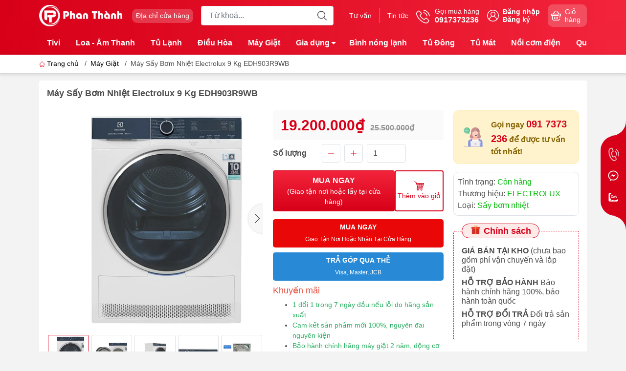

--- FILE ---
content_type: text/html; charset=utf-8
request_url: https://dienmayphanthanh.com/may-say-bom-nhiet-electrolux-9-kg-edh903r9wb
body_size: 31636
content:
<!DOCTYPE html>
<html lang="vi">
	<head>
		<!-- Google Tag Manager -->
<script>(function(w,d,s,l,i){w[l]=w[l]||[];w[l].push({'gtm.start':
new Date().getTime(),event:'gtm.js'});var f=d.getElementsByTagName(s)[0],
j=d.createElement(s),dl=l!='dataLayer'?'&l='+l:'';j.async=true;j.src=
'https://www.googletagmanager.com/gtm.js?id='+i+dl;f.parentNode.insertBefore(j,f);
})(window,document,'script','dataLayer','GTM-TS3LR6L8');</script>
<!-- End Google Tag Manager -->
		<meta name="google-site-verification" content="2tGBK8EqqOz5ziL3jGBOMWNz6PRle0D_kskS0lpHbvA" />
		<meta http-equiv="content-Type" content="text/html; charset=utf-8"/>
		<meta name="theme-color" content="#d70018">
		<meta http-equiv="Content-Security-Policy" content="block-all-mixed-content">
		<link rel="canonical" href="https://dienmayphanthanh.com/may-say-bom-nhiet-electrolux-9-kg-edh903r9wb"/>
		<meta name='revisit-after' content='2 days' />
		<link rel="preconnect" href="https://dienmayphanthanh.com/may-say-bom-nhiet-electrolux-9-kg-edh903r9wb">
		<link rel="preconnect" href="https://bizweb.dktcdn.net" crossorigin>
		<meta name="viewport" content="width=device-width, initial-scale=1, maximum-scale=1.0, user-scalable=yes">			
		<title>Máy Sấy Bơm Nhiệt Electrolux 9 Kg EDH903R9WB
Điện máy Phan Thành
</title>
		<!-- ================= Page description ================== -->
		<meta name="description" content="Máy sấy bơm nhiệt Electrolux 9 kg EDH903R9WB được tích hợp công nghệ cảm biến thông minh dựa trên độ ẩm và chất liệu quần áo để đưa ra chu trình sấy phù hợp, bảo vệ sợi vải bền màu, hạn chế sấy khô quá mức. Là trợ thủ đắc lực của các bà nội trợ vào những ngày nắng mưa thất thường. Đặc điểm và cơ chế sấy - Cơ chế: sấy b">
		<!-- ================= Meta ================== -->
		<meta name="keywords" content="Máy Sấy Bơm Nhiệt Electrolux 9 Kg EDH903R9WB, Máy Giặt, Sấy Quần Áo, Truyền động dây Curoa, Từ 8-10kg, Điện máy Phan Thành, dienmayphanthanh.com"/>		
		<meta name="robots" content="noodp,index,follow" />
		<link rel="shortcut icon" href="//bizweb.dktcdn.net/100/494/114/themes/920068/assets/favicon.png?1741668967839" type="image/x-icon" />  
		<link rel="preload" href="//bizweb.dktcdn.net/thumb/compact/100/494/114/themes/920068/assets/logo.png?1741668967839" as="image" media="(min-width: 992px)" />
	<meta property="og:type" content="product">
	<meta property="og:title" content="Máy Sấy Bơm Nhiệt Electrolux 9 Kg EDH903R9WB">
		<meta property="og:image" content="http://bizweb.dktcdn.net/thumb/grande/100/494/114/products/19535c6d5c09e4c8383f2af42255d0.jpg?v=1697703598573">
		<meta property="og:image:secure_url" content="https://bizweb.dktcdn.net/thumb/grande/100/494/114/products/19535c6d5c09e4c8383f2af42255d0.jpg?v=1697703598573">
		<meta property="og:image" content="http://bizweb.dktcdn.net/thumb/grande/100/494/114/products/2e5bddce46e9c4abf90a17c8dd5152.jpg?v=1694678765623">
		<meta property="og:image:secure_url" content="https://bizweb.dktcdn.net/thumb/grande/100/494/114/products/2e5bddce46e9c4abf90a17c8dd5152.jpg?v=1694678765623">
		<meta property="og:image" content="http://bizweb.dktcdn.net/thumb/grande/100/494/114/products/3f3bdff026e3f42849833be3551511.jpg?v=1694678765623">
		<meta property="og:image:secure_url" content="https://bizweb.dktcdn.net/thumb/grande/100/494/114/products/3f3bdff026e3f42849833be3551511.jpg?v=1694678765623">
	<meta property="og:price:amount" content="19.200.000">
	<meta property="og:price:currency" content="VND">
<meta property="og:description" content="Máy sấy bơm nhiệt Electrolux 9 kg EDH903R9WB được tích hợp công nghệ cảm biến thông minh dựa trên độ ẩm và chất liệu quần áo để đưa ra chu trình sấy phù hợp, bảo vệ sợi vải bền màu, hạn chế sấy khô quá mức. Là trợ thủ đắc lực của các bà nội trợ vào những ngày nắng mưa thất thường. Đặc điểm và cơ chế sấy - Cơ chế: sấy b">
<meta property="og:url" content="https://dienmayphanthanh.com/may-say-bom-nhiet-electrolux-9-kg-edh903r9wb">
<meta property="og:site_name" content="Điện máy Phan Thành">		<link rel="dns-prefetch" href="https://fonts.googleapis.com">
		<link rel="dns-prefetch" href="https://fonts.gstatic.com">
		<link rel="dns-prefetch" href="https://bizweb.dktcdn.net">
		<link rel="dns-prefetch" href="https://cdn.jsdelivr.net">
		<link rel="dns-prefetch" href="https://dienmayphanthanh.com">
		<link rel="preload" as="image" href="//bizweb.dktcdn.net/thumb/large/100/494/114/themes/920068/assets/slide-img1.png?1741668967839" media="screen and (max-width: 480px)">
		<link rel="preload" as="image" href="//bizweb.dktcdn.net/thumb/large/100/494/114/themes/920068/assets/slide-img2.png?1741668967839" media="screen and (max-width: 480px)">
<link rel="preload" as="style" href="https://cdn.jsdelivr.net/npm/bootstrap@4.6.2/dist/css/bootstrap.min.css"  type="text/css">
<link rel="stylesheet" href="https://cdn.jsdelivr.net/npm/bootstrap@4.6.2/dist/css/bootstrap.min.css">
<style>
	:root {
		--menuWidth: calc(100% - 20px);
		--leftColBackground: #fff; 
		--lightLeftColBackground: #f3f3f3; /*+5%*/
		--darkLeftColBackground: #22272b; /*-5%*/
		--mainColor: #d70018;
		--mainColor2: #f2243b;
		--menuHover: #ffc107;
		--accentColor1: #929292;
		--accentColor2: #d80000; /*Màu giá*/
		--textColor: #4c4c4c;
		--toastSuccessBg: #d1e7dd;
		--toastSuccessCl: #0f5132;
		--toastWarningBg: #fff3cd;
		--toastWarningCl: #664d03;
		--toastErrorBg: #f8d7da;
		--toastErrorCl: #842029;
		--toastSystemBg: #d3d3d4;
		--toastSystemCl: #141619;
	}			
	/* vietnamese */
	@font-face {
		font-family: 'Roboto';
		font-style: normal;
		font-weight: 400;
		font-display: swap;
		src: url(https://fonts.gstatic.com/s/roboto/v30/KFOmCnqEu92Fr1Mu7WxKOzY.woff2) format('woff2');
		unicode-range: U+0102-0103, U+0110-0111, U+0128-0129, U+0168-0169, U+01A0-01A1, U+01AF-01B0, U+1EA0-1EF9, U+20AB;
	}
	/* latin */
	@font-face {
		font-family: 'Roboto';
		font-style: normal;
		font-weight: 400;
		font-display: swap;
		src: url(https://fonts.gstatic.com/s/roboto/v30/KFOmCnqEu92Fr1Mu4mxK.woff2) format('woff2');
		unicode-range: U+0000-00FF, U+0131, U+0152-0153, U+02BB-02BC, U+02C6, U+02DA, U+02DC, U+2000-206F, U+2074, U+20AC, U+2122, U+2191, U+2193, U+2212, U+2215, U+FEFF, U+FFFD;
	}
</style>
<link rel="preload" as="style" href="//bizweb.dktcdn.net/100/494/114/themes/920068/assets/swiper.scss.css?1741668967839"  type="text/css">
<link rel="preload" as="style"  href="//bizweb.dktcdn.net/100/494/114/themes/920068/assets/mew_style_gb.scss.css?1741668967839" type="text/css">
<link href="//bizweb.dktcdn.net/100/494/114/themes/920068/assets/swiper.scss.css?1741668967839" rel="stylesheet">
<link href="//bizweb.dktcdn.net/100/494/114/themes/920068/assets/mew_style_gb.scss.css?1741668967839" rel="stylesheet">
<link rel="preload" as="style"  href="//bizweb.dktcdn.net/100/494/114/themes/920068/assets/noindex.scss.css?1741668967839" type="text/css">
<link href="//bizweb.dktcdn.net/100/494/114/themes/920068/assets/noindex.scss.css?1741668967839" rel="stylesheet" type="text/css" media="all" />
<link rel="preload" as="style"  href="//bizweb.dktcdn.net/100/494/114/themes/920068/assets/swatch_style.scss.css?1741668967839" type="text/css">
<link rel="preload" as="style"  href="//bizweb.dktcdn.net/100/494/114/themes/920068/assets/product_style.scss.css?1741668967839" type="text/css">
<link href="//bizweb.dktcdn.net/100/494/114/themes/920068/assets/swatch_style.scss.css?1741668967839" rel="stylesheet" type="text/css" media="all" />
<link href="//bizweb.dktcdn.net/100/494/114/themes/920068/assets/product_style.scss.css?1741668967839" rel="stylesheet" type="text/css" media="all" />




<link rel="preload" as="style"  href="//bizweb.dktcdn.net/100/494/114/themes/920068/assets/mew_noti.scss.css?1741668967839" type="text/css">
<link href="//bizweb.dktcdn.net/100/494/114/themes/920068/assets/mew_noti.scss.css?1741668967839" rel="stylesheet" type="text/css" media="all" />

<link rel="preload" as="style"  href="//bizweb.dktcdn.net/100/494/114/themes/920068/assets/style_update.scss.css?1741668967839" type="text/css">
<link href="//bizweb.dktcdn.net/100/494/114/themes/920068/assets/style_update.scss.css?1741668967839" rel="stylesheet" type="text/css" media="all" />		<link rel="preload" as="script" href="//bizweb.dktcdn.net/100/494/114/themes/920068/assets/cash.min.js?1741668967839" />
		<script src="//bizweb.dktcdn.net/100/494/114/themes/920068/assets/cash.min.js?1741668967839"></script>
		<link rel="preload" as="script" href="//bizweb.dktcdn.net/100/494/114/themes/920068/assets/axios.min.js?1741668967839" />
		<script src="//bizweb.dktcdn.net/100/494/114/themes/920068/assets/axios.min.js?1741668967839" type="text/javascript"></script>
		
		<script>
	var Bizweb = Bizweb || {};
	Bizweb.store = 'dien-may-phan-thanh.mysapo.net';
	Bizweb.id = 494114;
	Bizweb.theme = {"id":920068,"name":"Mew Mobile","role":"main"};
	Bizweb.template = 'product';
	if(!Bizweb.fbEventId)  Bizweb.fbEventId = 'xxxxxxxx-xxxx-4xxx-yxxx-xxxxxxxxxxxx'.replace(/[xy]/g, function (c) {
	var r = Math.random() * 16 | 0, v = c == 'x' ? r : (r & 0x3 | 0x8);
				return v.toString(16);
			});		
</script>
<script>
	(function () {
		function asyncLoad() {
			var urls = [];
			for (var i = 0; i < urls.length; i++) {
				var s = document.createElement('script');
				s.type = 'text/javascript';
				s.async = true;
				s.src = urls[i];
				var x = document.getElementsByTagName('script')[0];
				x.parentNode.insertBefore(s, x);
			}
		};
		window.attachEvent ? window.attachEvent('onload', asyncLoad) : window.addEventListener('load', asyncLoad, false);
	})();
</script>


<script>
	window.BizwebAnalytics = window.BizwebAnalytics || {};
	window.BizwebAnalytics.meta = window.BizwebAnalytics.meta || {};
	window.BizwebAnalytics.meta.currency = 'VND';
	window.BizwebAnalytics.tracking_url = '/s';

	var meta = {};
	
	meta.product = {"id": 32557072, "vendor": "ELECTROLUX", "name": "Máy Sấy Bơm Nhiệt Electrolux 9 Kg EDH903R9WB",
	"type": "Sấy bơm nhiệt", "price": 19200000 };
	
	
	for (var attr in meta) {
	window.BizwebAnalytics.meta[attr] = meta[attr];
	}
</script>

	
		<script src="/dist/js/stats.min.js?v=96f2ff2"></script>
	












		
		
		
		<script rel="dns-prefetch">var ProductReviewsAppUtil=ProductReviewsAppUtil || {};ProductReviewsAppUtil.store={name: 'Điện máy Phan Thành'};</script>


<script type="application/ld+json">
        {
        "@context": "http://schema.org",
        "@type": "BreadcrumbList",
        "itemListElement": 
        [
            {
                "@type": "ListItem",
                "position": 1,
                "item": 
                {
                  "@id": "https://dienmayphanthanh.com",
                  "name": "Trang chủ"
                }
            },
      
            {
                "@type": "ListItem",
                "position": 2,
                "item": 
                {
                  "@id": "https://dienmayphanthanh.com/may-say-bom-nhiet-electrolux-9-kg-edh903r9wb",
                  "name": "Máy Sấy Bơm Nhiệt Electrolux 9 Kg EDH903R9WB"
                }
            }
      
        
      
      
      
      
    
        ]
        }
</script>
	</head>
	<body id="body_m" >
		<div class="page-body">
			<div class="hidden-md hidden-lg opacity_menu"></div>
			<div class="opacity_filter"></div>
			<div id="body_overlay" class="position-fixed d-none"></div>
			<div class="w-100 clearfix">
<div class="menubar w-100 text-right d-flex d-lg-none position-fixed align-items-center scroll_down bg_no_index">
	<a href="/" title="Điện máy Phan Thành" class="mr-auto ml-3">
		<img alt="Điện máy Phan Thành" src="//bizweb.dktcdn.net/thumb/small/100/494/114/themes/920068/assets/logo_mobi.png?1741668967839" class="img-fluid mb_logo">
	</a> 
</div>
<div class="bg_head position-fixed w-100 scroll_down d-none"></div>
<div class="col-left position-fixed d-flex flex-column pt-2 pb-2 pc">
	<div class="container position-relative">
		<div class="row align-items-center">
			<div class="col-12 col-lg-2 d-none d-lg-block">
				<a href="/" title="Điện máy Phan Thành" class="logo">
					<img alt="Điện máy Phan Thành" src="//bizweb.dktcdn.net/100/494/114/themes/920068/assets/logo.png?1741668967839" class="img-fluid">
				</a> 
			</div>
			<div class="col-12 col-lg-10">
				<div class="d-lg-flex align-items-center position-static pr-menu">
					<div class="mr-2 mr-xl-3 level0 position-relative cls">
						<a href="he-thong" title="Địa chỉ cửa hàng" class="align-items-center d-flex head_svg p-1 pl-xl-2 pr-xl-2 rounded-10">
							<small>Địa chỉ cửa hàng
								<b class="d-block"></b>
							</small>
						</a>
					</div>
					<div class="search-block mr-3">
						<form action="/search" method="get" class="js-search-form left-search position-relative  mt-lg-0 pt-2 pb-2 pt-lg-1 pb-lg-1">
							<input type="text" id="js-search-form" placeholder="Từ khoá..." value="" maxlength="70" name="query" class="rounded form-control pl-2 pl-lg-3 pr-5" autocomplete="off" required>
							<input type="submit" class="border-0 position-absolute p-0">
							<div class="w-100 position-absolute rounded searchResult px-2 d-none">
								<div class="overflow-auto search-result-warpper">
									<div class="d-block text-left h6 searchResult_products_text mt-2 p-2 rounded text-white">Sản phẩm (<span>0</span>)</div>
									<div class="searchResult_products"></div>
									
									<div class="d-block text-left h6 searchResult_articles_text mt-2 p-2 rounded text-white">Tin tức (<span>0</span>)</div>
									<div class="searchResult_articles"></div>
									
									
									<div class="d-block text-left h6 searchResult_pages_text mt-2 p-2 rounded text-white">Trang nội dung (<span>0</span>)</div>
									<div class="searchResult_pages"></div>
									
									<a href="/search?type=product&q=" class="btn border-0 rounded-0 w-100 my-0 all-result d-block mb-2 font-weight-bold">Xem tất cả kết quả</a>
								</div>
							</div>
						</form>
					</div>
					<div class="blog-block">
						<div class="blog_head text-center d-flex align-items-center">
							
							<a class="pl-2 pl-xl-3 pr-2 pr-xl-3 d-inline-block position-relative" href="/tin-tuc" title="Tư vấn">Tư vấn</a>
							
							<a class="pl-2 pl-xl-3 pr-2 pr-xl-3 d-inline-block position-relative" href="/tin-tuc" title="Tin tức">Tin tức</a>
							
						</div>
					</div>
					<div class="info-block mr-3">
						<a href="tel:0917373236" title="0917373236" class="align-items-center d-flex">
							<span class="play0 d-none d-xl-block">
								<svg width="32" height="32">
									<use href="#svg-phone" />
								</svg>
							</span>
							<b><small>Gọi mua hàng</small> <br>0917373236</b>
						</a>
					</div>
					<div class="navigation-bottom mt-auto mt-lg-0">
						<div class="b_use d-none d-lg-flex align-items-stretch">
							
							<div id="js-login-toggle" class="btn-account d-none d-lg-flex align-items-center justify-content-center mr-3">
								<svg width="24" height="24" class="mr-2 d-none d-xl-block">
									<use href="#svg-account"/>
								</svg>
								<div id="m_login" class="pop_login">
									<a href="/account/login" class="item_login d-block font-weight-bold small" title="Đăng nhập">Đăng nhập</a>
									<a href="/account/register" class="item_login d-block font-weight-bold small" title="Đăng ký">Đăng ký</a>
								</div>
							</div>
							<a class="p-1 btn-cart position-relative d-inline-flex head_svg justify-content-center align-items-center rounded-10" title="Giỏ hàng" href="/cart">
								<span class="b_ico_Cart text-center d-flex justify-content-center align-items-center position-relative">
									<svg width="20" height="20" >
										<use href="#svg-cart" />
									</svg>
									<span class="btn-cart-indicator position-absolute d-none font-weight-bold text-center text-white"></span>
								</span>
								<small class="d-none d-xl-block ml-lg-1">Giỏ hàng</small>
							</a>
							
						</div>
					</div>
				</div>
			</div>
		</div>
	</div>
</div>
<div class="navigation-block mr-lg-auto d-none d-lg-block">
	<div class="container">
		<div class="position-relative main_fade">
			<ul id="menu_pc" class="p-lg-0 px-lg-3 m-0 list-unstyled position-static d-lg-inline-flex">
				<li class="level0 cls pt-1 pt-lg-2 pb-lg-2 pb-1 not-mega">
					<a href="/tivi" title="Tivi" class="font-weight-bold d-block py-1  pr-lg-3 pr-2 position-relative ">
						Tivi
					</a>
				</li>
				<li class="level0 cls pt-1 pt-lg-2 pb-lg-2 pb-1 not-mega">
					<a href="/loa-am-thanh" title="Loa - Âm Thanh" class="font-weight-bold d-block py-1 pl-lg-3 pr-lg-3 pr-2 position-relative ">
						Loa - Âm Thanh
					</a>
				</li>
				<li class="level0 cls pt-1 pt-lg-2 pb-lg-2 pb-1 not-mega">
					<a href="/tu-lanh" title="Tủ Lạnh" class="font-weight-bold d-block py-1 pl-lg-3 pr-lg-3 pr-2 position-relative ">
						Tủ Lạnh
					</a>
				</li>
				<li class="level0 cls pt-1 pt-lg-2 pb-lg-2 pb-1 not-mega">
					<a href="/dieu-hoa" title="Điều Hòa" class="font-weight-bold d-block py-1 pl-lg-3 pr-lg-3 pr-2 position-relative ">
						Điều Hòa
					</a>
				</li>
				<li class="level0 cls pt-1 pt-lg-2 pb-lg-2 pb-1 not-mega">
					<a href="/may-giat" title="Máy Giặt" class="font-weight-bold d-block py-1 pl-lg-3 pr-lg-3 pr-2 position-relative ">
						Máy Giặt
					</a>
				</li>
				<li class="level0 cls pt-1 pt-lg-2 pb-lg-2 pb-1 not-mega">
					<a href="/gia-dung" title="Gia dụng" class="font-weight-bold d-block py-1 pl-lg-3 pr-4 js-checkMenu position-relative ">
						Gia dụng
						<i class="down_icon align-items-center justify-content-center position-absolute d-none d-lg-block mg"></i>
					</a>
					<i class="js-submenu down_icon d-flex align-items-center justify-content-center position-absolute d-lg-none"></i>
					<ul class="lvdiv lv1 list-group p-0 list-unstyled rounded py-lg-2">
						<li class="no level1 pr-lg-2  pl-2 position-relative cls">
							<a href="/nau-nuong-che-bien" class="py-1 py-lg-2 pr-5 position-relative  js-checkMenu" title="Nấu nướng chế biến">
								Nấu nướng chế biến
								
								<i class="right_icon align-items-center justify-content-center position-absolute d-none d-lg-flex mg"></i>
								
							</a>
							<i class="js-submenu down_icon d-flex align-items-center justify-content-center position-absolute d-lg-none"></i>
							<ul class="lv2 list-group p-0 list-unstyled rounded py-lg-2">
								<li class="level2 px-2"> 
									<a href="/noi-com-dien" class="py-1 py-lg-2 position-relative " title="Nồi cơm điện">Nồi cơm điện</a>
								</li>
								<li class="level2 px-2"> 
									<a href="/noi-chien-khong-dau" class="py-1 py-lg-2 position-relative " title="Nồi chiên không dầu">Nồi chiên không dầu</a>
								</li>
								<li class="level2 px-2"> 
									<a href="/lo-vi-song" class="py-1 py-lg-2 position-relative " title="Lò vi sóng">Lò vi sóng</a>
								</li>
								<li class="level2 px-2"> 
									<a href="/noi-nau-cham" class="py-1 py-lg-2 position-relative " title="Nồi Nấu Chậm">Nồi Nấu Chậm</a>
								</li>
								<li class="level2 px-2"> 
									<a href="/noi-lau-dien" class="py-1 py-lg-2 position-relative " title="Nồi Lẩu Điện">Nồi Lẩu Điện</a>
								</li>
								<li class="level2 px-2"> 
									<a href="/bep-hong-ngoai" class="py-1 py-lg-2 position-relative " title="Bếp Hồng Ngoại">Bếp Hồng Ngoại</a>
								</li>
								<li class="level2 px-2"> 
									<a href="/bep-gas" class="py-1 py-lg-2 position-relative " title="Bếp Gas">Bếp Gas</a>
								</li>
								<li class="level2 px-2"> 
									<a href="/noi-ap-suat" class="py-1 py-lg-2 position-relative " title="Nồi Áp Suất">Nồi Áp Suất</a>
								</li>
								<li class="level2 px-2"> 
									<a href="/bep-tu" class="py-1 py-lg-2 position-relative " title="Bếp Từ">Bếp Từ</a>
								</li>
								<li class="level2 px-2"> 
									<a href="/lo-nuong" class="py-1 py-lg-2 position-relative " title="Lò Nướng">Lò Nướng</a>
								</li>
								<li class="level2 px-2"> 
									<a href="/tu-say-bat-diet-khuan" class="py-1 py-lg-2 position-relative " title="Tủ sấy bát diệt khuẩn">Tủ sấy bát diệt khuẩn</a>
								</li>
							</ul>
						</li>
						<li class="no level1 pr-lg-2  pl-2 position-relative cls">
							<a href="/nha-cua-dien-dom" class="py-1 py-lg-2 pr-5 position-relative  js-checkMenu" title="Nhà cửa, điện đóm">
								Nhà cửa, điện đóm
								
								<i class="right_icon align-items-center justify-content-center position-absolute d-none d-lg-flex mg"></i>
								
							</a>
							<i class="js-submenu down_icon d-flex align-items-center justify-content-center position-absolute d-lg-none"></i>
							<ul class="lv2 list-group p-0 list-unstyled rounded py-lg-2">
								<li class="level2 px-2"> 
									<a href="/may-hut-bui" class="py-1 py-lg-2 position-relative " title="Máy Hút Bụi">Máy Hút Bụi</a>
								</li>
								<li class="level2 px-2"> 
									<a href="/ban-la" class="py-1 py-lg-2 position-relative " title="Bàn là">Bàn là</a>
								</li>
								<li class="level2 px-2"> 
									<a href="/may-loc-khong-khi" class="py-1 py-lg-2 position-relative " title="Máy Lọc Không Khí">Máy Lọc Không Khí</a>
								</li>
								<li class="level2 px-2"> 
									<a href="/may-loc-nuoc" class="py-1 py-lg-2 position-relative " title="Máy Lọc Nước">Máy Lọc Nước</a>
								</li>
								<li class="level2 px-2"> 
									<a href="/am-sieu-toc" class="py-1 py-lg-2 position-relative " title="Ấm Siêu Tốc">Ấm Siêu Tốc</a>
								</li>
								<li class="level2 px-2"> 
									<a href="/quat-suoi-dau" class="py-1 py-lg-2 position-relative " title="Quạt Sưởi Dầu">Quạt Sưởi Dầu</a>
								</li>
								<li class="level2 px-2"> 
									<a href="/cay-nuoc-nong-lanh" class="py-1 py-lg-2 position-relative " title="Cây nước nóng lạnh">Cây nước nóng lạnh</a>
								</li>
								<li class="level2 px-2"> 
									<a href="/den-ban" class="py-1 py-lg-2 position-relative " title="ĐÈN BÀN">ĐÈN BÀN</a>
								</li>
								<li class="level2 px-2"> 
									<a href="/den-suoi-nha-tam" class="py-1 py-lg-2 position-relative " title="Đèn Sưởi Nhà Tắm">Đèn Sưởi Nhà Tắm</a>
								</li>
								<li class="level2 px-2"> 
									<a href="/may-hut-am" class="py-1 py-lg-2 position-relative " title="Máy Hút Ẩm">Máy Hút Ẩm</a>
								</li>
								<li class="level2 px-2"> 
									<a href="/may-say" class="py-1 py-lg-2 position-relative " title="Máy Sấy">Máy Sấy</a>
								</li>
								<li class="level2 px-2"> 
									<a href="/may-rua" class="py-1 py-lg-2 position-relative " title="Máy Rửa Bát">Máy Rửa Bát</a>
								</li>
								<li class="level2 px-2"> 
									<a href="/binh-thuy-dien" class="py-1 py-lg-2 position-relative " title="Bình thủy điện">Bình thủy điện</a>
								</li>
							</ul>
						</li>
						<li class="no level1 pr-lg-2  pl-2 position-relative cls">
							<a href="/xay-ep-pha-che" class="py-1 py-lg-2 pr-5 position-relative  js-checkMenu" title="Xay ép, pha chế">
								Xay ép, pha chế
								
								<i class="right_icon align-items-center justify-content-center position-absolute d-none d-lg-flex mg"></i>
								
							</a>
							<i class="js-submenu down_icon d-flex align-items-center justify-content-center position-absolute d-lg-none"></i>
							<ul class="lv2 list-group p-0 list-unstyled rounded py-lg-2">
								<li class="level2 px-2"> 
									<a href="/may-lam-sua-hat" class="py-1 py-lg-2 position-relative " title="Máy Làm Sữa Hạt">Máy Làm Sữa Hạt</a>
								</li>
								<li class="level2 px-2"> 
									<a href="/may-xay-sinh-to" class="py-1 py-lg-2 position-relative " title="Máy Xay Sinh Tố">Máy Xay Sinh Tố</a>
								</li>
								<li class="level2 px-2"> 
									<a href="/may-vat-cam" class="py-1 py-lg-2 position-relative " title="Máy Vắt Cam">Máy Vắt Cam</a>
								</li>
								<li class="level2 px-2"> 
									<a href="/may-xay-thit" class="py-1 py-lg-2 position-relative " title="Máy Xay Thịt">Máy Xay Thịt</a>
								</li>
								<li class="level2 px-2"> 
									<a href="/may-ep-cham" class="py-1 py-lg-2 position-relative " title="Máy Ép Chậm">Máy Ép Chậm</a>
								</li>
								<li class="level2 px-2"> 
									<a href="/may-xay-da-nang" class="py-1 py-lg-2 position-relative " title="Máy Xay Đa Năng">Máy Xay Đa Năng</a>
								</li>
								<li class="level2 px-2"> 
									<a href="/may-danh-trung" class="py-1 py-lg-2 position-relative " title="Máy Đánh Trứng">Máy Đánh Trứng</a>
								</li>
								<li class="level2 px-2"> 
									<a href="/may-pha-ca-phe" class="py-1 py-lg-2 position-relative " title="Máy Pha Cà Phê">Máy Pha Cà Phê</a>
								</li>
							</ul>
						</li>
						<li class="no level1 pr-lg-2  pl-2 position-relative cls">
							<a href="/tu-say-bat-diet-khuan" class="py-1 py-lg-2 pr-5 position-relative  js-checkMenu" title="Tủ sấy bát diệt khuẩn">
								Tủ sấy bát diệt khuẩn
								
								
							</a>
						</li>
					</ul>
				</li>
				<li class="level0 cls pt-1 pt-lg-2 pb-lg-2 pb-1 not-mega">
					<a href="/binh-nong-lanh" title="Bình nóng lạnh" class="font-weight-bold d-block py-1 pl-lg-3 pr-lg-3 pr-2 position-relative ">
						Bình nóng lạnh
					</a>
				</li>
				<li class="level0 cls pt-1 pt-lg-2 pb-lg-2 pb-1 not-mega">
					<a href="/tu-dong" title="Tủ Đông" class="font-weight-bold d-block py-1 pl-lg-3 pr-lg-3 pr-2 position-relative ">
						Tủ Đông
					</a>
				</li>
				<li class="level0 cls pt-1 pt-lg-2 pb-lg-2 pb-1 not-mega">
					<a href="/tu-mat" title="Tủ Mát" class="font-weight-bold d-block py-1 pl-lg-3 pr-lg-3 pr-2 position-relative ">
						Tủ Mát
					</a>
				</li>
				<li class="level0 cls pt-1 pt-lg-2 pb-lg-2 pb-1 not-mega">
					<a href="/noi-com-dien" title="Nồi cơm điện" class="font-weight-bold d-block py-1 pl-lg-3 pr-lg-3 pr-2 position-relative ">
						Nồi cơm điện
					</a>
				</li>
				<li class="level0 cls pt-1 pt-lg-2 pb-lg-2 pb-1 not-mega">
					<a href="/quat" title="Quạt" class="font-weight-bold d-block py-1 pl-lg-3 pr-lg-3 pr-2 position-relative ">
						Quạt
					</a>
				</li>
				<li class="level0 cls pt-1 pt-lg-2 pb-lg-2 pb-1 not-mega">
					<a href="/may-loc-nuoc" title="Máy Lọc Nước" class="font-weight-bold d-block py-1 pl-lg-3 pr-lg-3 pr-2 position-relative ">
						Máy Lọc Nước
					</a>
				</li>
				<li class="level0 cls pt-1 pt-lg-2 pb-lg-2 pb-1 not-mega">
					<a href="/may-xay-sinh-to" title="Máy Xay Sinh Tố" class="font-weight-bold d-block py-1 pl-lg-3 pr-lg-3 pr-2 position-relative ">
						Máy Xay Sinh Tố
					</a>
				</li>
				<li class="level0 cls pt-1 pt-lg-2 pb-lg-2 pb-1 not-mega">
					<a href="/may-lam-sua-hat" title="Máy Làm Sữa Hạt" class="font-weight-bold d-block py-1 pl-lg-3 pr-lg-3 pr-2 position-relative ">
						Máy Làm Sữa Hạt
					</a>
				</li>
			</ul>
		</div>
	</div>
</div>
<div class="col-left position-fixed d-flex flex-column pt-lg-2 pb-lg-2 pt-0 pb-0 d-lg-none" id="col-left-mew">
	<div class="align-items-center menu_mobile h-100 position-relative">
		<ul id="menu-mew" class="p-0 m-0 list-unstyled d-lg-flex justify-content-lg-end">
			
			<li class="level0 d-block w-100 position-static">

				<a href="/" title="Trang chủ" class="position-relative d-flex flex-column justify-content-center align-items-center text-center p-2">
					<img class="lazy d-block pb-2 m-auto" src="//bizweb.dktcdn.net/100/494/114/themes/920068/assets/placeholder_1x1.png?1741668967839" data-src="//bizweb.dktcdn.net/100/494/114/themes/920068/assets/icon_menu_1.png?1741668967839" alt="Trang chủ">
					<span class="line_1 line_2">Trang chủ</span>
				</a>
				<ul class="lv1 p-1 position-absolute h-100 waring">
					<li class="level1 position-relative mb-1">
						<p class="text-center alert alert-warning">
							Danh mục trống
						</p>
					</li>
				</ul>
			</li>
			
			<li class="level0 d-block w-100 position-static">

				<a href="/gioi-thieu" title="Giới thiệu" class="position-relative d-flex flex-column justify-content-center align-items-center text-center p-2">
					<img class="lazy d-block pb-2 m-auto" src="//bizweb.dktcdn.net/100/494/114/themes/920068/assets/placeholder_1x1.png?1741668967839" data-src="//bizweb.dktcdn.net/100/494/114/themes/920068/assets/icon_menu_2.png?1741668967839" alt="Giới thiệu">
					<span class="line_1 line_2">Giới thiệu</span>
				</a>
			</li>
			
			<li class="level0 d-block w-100 position-static">
				<a title="Sản phẩm" class="position-relative d-flex js-submenu flex-column justify-content-center align-items-center text-center p-2">
					<img class="lazy d-block pb-2 m-auto" src="//bizweb.dktcdn.net/100/494/114/themes/920068/assets/placeholder_1x1.png?1741668967839" data-src="//bizweb.dktcdn.net/100/494/114/themes/920068/assets/icon_menu_3.png?1741668967839" alt="Sản phẩm">
					<span class="line_1 line_2">Sản phẩm</span>
				</a>
				<ul class="lv1 p-0 list-unstyled position-absolute m_chill m-0">
					<li class="level1 main position-sticky bg-white">
						<a href="/collections/all" class="font-weight-bold d-flex pt-2 pb-2 border-bottom align-items-center w-100 justify-content-center text-main" title="Chi tiết danh mục">
							Chi tiết danh mục
						</a>
					</li>
					<li class="level1 position-relative">
						<a href="/tivi" class="font-weight-bold d-flex pt-2 pb-2 border-bottom mr-2 ml-2 align-items-center" title="Tivi">
							Tivi
						</a>
						<ul class="lv2 d-flex list-unstyled flex-column pl-0">
						</ul>
					</li>
					<li class="level1 position-relative">
						<a href="/loa-am-thanh" class="font-weight-bold d-flex pt-2 pb-2 border-bottom mr-2 ml-2 align-items-center" title="Loa - Âm Thanh">
							Loa - Âm Thanh
						</a>
						<ul class="lv2 d-flex list-unstyled flex-column pl-0">
						</ul>
					</li>
					<li class="level1 position-relative">
						<a href="/tu-lanh" class="font-weight-bold d-flex pt-2 pb-2 border-bottom mr-2 ml-2 align-items-center" title="Tủ Lạnh">
							Tủ Lạnh
						</a>
						<ul class="lv2 d-flex list-unstyled flex-column pl-0">
						</ul>
					</li>
					<li class="level1 position-relative">
						<a href="/dieu-hoa" class="font-weight-bold d-flex pt-2 pb-2 border-bottom mr-2 ml-2 align-items-center" title="Điều Hòa">
							Điều Hòa
						</a>
						<ul class="lv2 d-flex list-unstyled flex-column pl-0">
						</ul>
					</li>
					<li class="level1 position-relative">
						<a href="/may-giat" class="font-weight-bold d-flex pt-2 pb-2 border-bottom mr-2 ml-2 align-items-center" title="Máy Giặt">
							Máy Giặt
						</a>
						<ul class="lv2 d-flex list-unstyled flex-column pl-0">
						</ul>
					</li>
					<li class="level1 position-relative">
						<a href="/gia-dung" class="font-weight-bold d-flex pt-2 pb-2 border-bottom mr-2 ml-2 align-items-center" title="Gia dụng">
							Gia dụng
						</a>
						<ul class="lv2 d-flex list-unstyled flex-column pl-0">
							<li class="level2 position-relative">
								<a href="/nau-nuong-che-bien" class="h-100 d-flex pl-3 pt-2 pb-2 border-bottom mr-2 ml-2 align-items-center" title="Nấu nướng chế biến">
									Nấu nướng chế biến
								</a>
							</li>
							<li class="level2 position-relative">
								<a href="/nha-cua-dien-dom" class="h-100 d-flex pl-3 pt-2 pb-2 border-bottom mr-2 ml-2 align-items-center" title="Nhà cửa, điện đóm">
									Nhà cửa, điện đóm
								</a>
							</li>
							<li class="level2 position-relative">
								<a href="/xay-ep-pha-che" class="h-100 d-flex pl-3 pt-2 pb-2 border-bottom mr-2 ml-2 align-items-center" title="Xay ép, pha chế">
									Xay ép, pha chế
								</a>
							</li>
							<li class="level2 position-relative">
								<a href="/tu-say-bat-diet-khuan" class="h-100 d-flex pl-3 pt-2 pb-2 border-bottom mr-2 ml-2 align-items-center" title="Tủ sấy bát diệt khuẩn">
									Tủ sấy bát diệt khuẩn
								</a>
							</li>
						</ul>
					</li>
					<li class="level1 position-relative">
						<a href="/binh-nong-lanh" class="font-weight-bold d-flex pt-2 pb-2 border-bottom mr-2 ml-2 align-items-center" title="Bình nóng lạnh">
							Bình nóng lạnh
						</a>
						<ul class="lv2 d-flex list-unstyled flex-column pl-0">
						</ul>
					</li>
					<li class="level1 position-relative">
						<a href="/tu-dong" class="font-weight-bold d-flex pt-2 pb-2 border-bottom mr-2 ml-2 align-items-center" title="Tủ Đông">
							Tủ Đông
						</a>
						<ul class="lv2 d-flex list-unstyled flex-column pl-0">
						</ul>
					</li>
					<li class="level1 position-relative">
						<a href="/tu-mat" class="font-weight-bold d-flex pt-2 pb-2 border-bottom mr-2 ml-2 align-items-center" title="Tủ Mát">
							Tủ Mát
						</a>
						<ul class="lv2 d-flex list-unstyled flex-column pl-0">
						</ul>
					</li>
					<li class="level1 position-relative">
						<a href="/noi-com-dien" class="font-weight-bold d-flex pt-2 pb-2 border-bottom mr-2 ml-2 align-items-center" title="Nồi cơm điện">
							Nồi cơm điện
						</a>
						<ul class="lv2 d-flex list-unstyled flex-column pl-0">
						</ul>
					</li>
					<li class="level1 position-relative">
						<a href="/quat" class="font-weight-bold d-flex pt-2 pb-2 border-bottom mr-2 ml-2 align-items-center" title="Quạt">
							Quạt
						</a>
						<ul class="lv2 d-flex list-unstyled flex-column pl-0">
						</ul>
					</li>
					<li class="level1 position-relative">
						<a href="/may-loc-nuoc" class="font-weight-bold d-flex pt-2 pb-2 border-bottom mr-2 ml-2 align-items-center" title="Máy Lọc Nước">
							Máy Lọc Nước
						</a>
						<ul class="lv2 d-flex list-unstyled flex-column pl-0">
						</ul>
					</li>
					<li class="level1 position-relative">
						<a href="/may-xay-sinh-to" class="font-weight-bold d-flex pt-2 pb-2 border-bottom mr-2 ml-2 align-items-center" title="Máy Xay Sinh Tố">
							Máy Xay Sinh Tố
						</a>
						<ul class="lv2 d-flex list-unstyled flex-column pl-0">
						</ul>
					</li>
					<li class="level1 position-relative">
						<a href="/may-lam-sua-hat" class="font-weight-bold d-flex pt-2 pb-2 border-bottom mr-2 ml-2 align-items-center" title="Máy Làm Sữa Hạt">
							Máy Làm Sữa Hạt
						</a>
						<ul class="lv2 d-flex list-unstyled flex-column pl-0">
						</ul>
					</li>
				</ul>
							</li>
			
			<li class="level0 d-block w-100 position-static">

				<a href="/tin-tuc" title="Tin tức" class="position-relative d-flex flex-column justify-content-center align-items-center text-center p-2">
					<img class="lazy d-block pb-2 m-auto" src="//bizweb.dktcdn.net/100/494/114/themes/920068/assets/placeholder_1x1.png?1741668967839" data-src="//bizweb.dktcdn.net/100/494/114/themes/920068/assets/icon_menu_4.png?1741668967839" alt="Tin tức">
					<span class="line_1 line_2">Tin tức</span>
				</a>
			</li>
			
			<li class="level0 d-block w-100 position-static">

				<a href="/lien-he" title="Liên hệ" class="position-relative d-flex flex-column justify-content-center align-items-center text-center p-2">
					<img class="lazy d-block pb-2 m-auto" src="//bizweb.dktcdn.net/100/494/114/themes/920068/assets/placeholder_1x1.png?1741668967839" data-src="//bizweb.dktcdn.net/100/494/114/themes/920068/assets/icon_menu_5.png?1741668967839" alt="Liên hệ">
					<span class="line_1 line_2">Liên hệ</span>
				</a>
			</li>
		</ul>
	</div>
</div>

<script>
	document.addEventListener('DOMContentLoaded', function () {
		let vW = window.innerWidth || document.documentElement.clientWidth || document.body.clientWidth;
		if(vW > 991){
			const slider = document.getElementById('menu_pc');
			const dropDownMenus = document.querySelectorAll('.lvdiv');
			const preventClick = (e) => {
				e.preventDefault();
				e.stopImmediatePropagation();
			}
			let isDown = false;
			let isDragged = false;
			let startX;
			let scrollLeft;
			let shouldScroll = slider.offsetWidth < slider.scrollWidth;
			slider.addEventListener("mousedown", e => {
				isDown = true;
				slider.classList.add("active");
				startX = e.pageX - slider.offsetLeft;
				scrollLeft = slider.scrollLeft;
			});
			slider.addEventListener("mouseleave", () => {
				isDown = false;
				slider.classList.remove("active");
			});
			slider.addEventListener("mouseup", (e) => {
				isDown = false;
				const elements = document.querySelectorAll("a");
				if(isDragged){
					for(let i = 0; i<elements.length; i++){
						elements[i].addEventListener("click", preventClick);
					}
				}
				else{
					for(let i = 0; i<elements.length; i++){
						elements[i].removeEventListener("click", preventClick);
					}
				}
				slider.classList.remove("active");
				isDragged =  false;
				slider.querySelectorAll('.not-mega').forEach(function(item){
					item.querySelectorAll('.lvdiv').forEach(el => {
						el.style.left = item.getBoundingClientRect().left - slider.getBoundingClientRect().left  +'px';
					});
				});
			});
			let leftFirst = null;
			dropDownMenus.forEach((menu) => {
				const menuItem = menu.parentElement;
				const menuItemLeft = menuItem.getBoundingClientRect().left;
				leftFirst = Math.round(menuItemLeft);
			});
			slider.addEventListener("mousemove", e => {
				if (!isDown) return;
				isDragged =  true;
				e.preventDefault();
				const x = e.pageX - slider.offsetLeft;
				const walk = (x - startX) * 2;
				slider.scrollLeft = scrollLeft - walk;
				let leftC = null;
				dropDownMenus.forEach((menu) => {
					const menuItem = menu.parentElement;
					const menuItemLeft = menuItem.getBoundingClientRect().left;
					const leftLast = Math.round(menuItemLeft);
					leftC = leftLast - leftFirst;
					slider.style.left = leftC;
				});
				slider.querySelectorAll('.not-mega').forEach(function(item){
					item.querySelectorAll('.lvdiv').forEach(el => {
						el.style.left = item.getBoundingClientRect().left - slider.getBoundingClientRect().left  +'px';
					});
				});
			});
			slider.addEventListener("wheel", (e) => {
				if (!shouldScroll) return;
				if (e.target.closest('.mega .lvdiv')) {
					return;
				}
				e.preventDefault();
				const delta = e.wheelDelta/120 || -e.deltaY/3;
				const maxScrollLeft = slider.scrollWidth - slider.clientWidth;

				// Check if the slider is at the beginning or end of the menu
				if (delta < 0 && slider.scrollLeft === maxScrollLeft) {
					// If scrolling down and at the end of the menu, continue scrolling the page
					e.stopPropagation();
					window.scrollBy({ top: 50, behavior: 'smooth' });
				} else if (delta > 0 && slider.scrollLeft === 0) {
					// If scrolling up and at the beginning of the menu, continue scrolling the page
					e.stopPropagation();
					window.scrollBy({ top: -50, behavior: 'smooth' });
				} else {
					// If scrolling within the menu, continue scrolling the menu
					isDragged = true;
					slider.scrollLeft -= delta * 30;
				}
				let leftC = null;
				dropDownMenus.forEach((menu) => {
					const menuItem = menu.parentElement;
					const menuItemLeft = menuItem.getBoundingClientRect().left;
					const leftLast = Math.round(menuItemLeft);
					leftC = leftLast - leftFirst;
					slider.style.left = leftC;
				});
				slider.querySelectorAll('.not-mega').forEach(function(item){
					item.querySelectorAll('.lvdiv').forEach(el => {
						el.style.left = item.getBoundingClientRect().left - slider.getBoundingClientRect().left + parseInt(getComputedStyle(item).paddingLeft, 10) +'px';
					});
				});
			});
		}
	});
</script>

				<div class="col-right position-relative">
					<div class="contentWarp ">
						













<div class="breadcrumbs bg-white">
	<div class="container position-relative">
		<ul class="breadcrumb align-items-center m-0 pl-0 pr-0 small pt-2 pb-2 bg-white">					
			<li class="home">
				<a href="/" title="Trang chủ">
					<svg width="12" height="10.633">
						<use href="#svg-home" />
					</svg>	
					Trang chủ
				</a>						
				<span class="slash-divider ml-2 mr-2">/</span>
			</li>
			<li>
				<a href="/may-giat" title="Máy Giặt">Máy Giặt</a>						
				<span class="slash-divider ml-2 mr-2">/</span>
			</li>
			<li ><span>Máy Sấy Bơm Nhiệt Electrolux 9 Kg EDH903R9WB</span><li>
		</ul>
	</div>
</div><!-- BK CSS -->
<link rel="stylesheet" href="https://pc.baokim.vn/css/bk.css">
<!-- END BK CSS -->
<style>
.bk-btn .bk-btn-paynow {
	width: 100%;
	line-height: 1.6rem;
}

.bk-btn .bk-btn-installment {
	width: 100%;
	line-height: 1.6rem;
	margin-right: 0px;
}

.bk-btn .bk-btn-installment-amigo {
	width: 100%;
	margin-right: 0px;
	line-height: 1.6rem;
}
</style>
<div itemscope itemtype="http://schema.org/Product">
<meta itemprop="category" content="Máy Giặt">
<meta itemprop="url" content="//dienmayphanthanh.com/may-say-bom-nhiet-electrolux-9-kg-edh903r9wb">
<meta itemprop="name" content="Máy Sấy Bơm Nhiệt Electrolux 9 Kg EDH903R9WB">
<meta itemprop="image" content="http://bizweb.dktcdn.net/thumb/grande/100/494/114/products/19535c6d5c09e4c8383f2af42255d0.jpg?v=1697703598573">
<meta itemprop="description" content="Khuyến mãi

1 đổi 1 trong 7 ngày đầu nếu lỗi do hãng sản xuất
Cam kết sản phẩm mới 100%, nguyên đai nguyên kiện
Bảo hành chính hãng máy giặt 2 năm, động cơ 10 năm
Bảo hành kích hoạt điện tử, tổng đài bảo hành Electrolux 1800588899
Đền gấp 10 lần nếu không phải hàng chính hãng">
<div class="d-none" itemprop="brand" itemtype="https://schema.org/Brand" itemscope>
	<meta itemprop="name" content="ELECTROLUX" />
</div>
<meta itemprop="model" content="">
<meta itemprop="sku" content="EDH903R9WB">
<div class="d-none hidden" itemprop="offers" itemscope itemtype="http://schema.org/Offer">
	<div class="inventory_quantity hidden" itemscope itemtype="http://schema.org/ItemAvailability">
		<span class="a-stock" itemprop="supersededBy">
			Còn hàng
		</span>
	</div>
	<link itemprop="availability" href="http://schema.org/InStock">
	<meta itemprop="priceCurrency" content="VND">
	<meta itemprop="price" content="19200000">
	<meta itemprop="url" content="https://dienmayphanthanh.com/may-say-bom-nhiet-electrolux-9-kg-edh903r9wb">
	<span itemprop="UnitPriceSpecification" itemscope itemtype="https://schema.org/Downpayment">
		<meta itemprop="priceType" content="19200000">
	</span>
	<span itemprop="UnitPriceSpecification" itemscope itemtype="https://schema.org/Downpayment">
		<meta itemprop="priceSpecification" content="25500000">
	</span>
	<meta itemprop="priceValidUntil" content="2099-01-01">
</div>
<div class="d-none hidden" id="https://dienmayphanthanh.com" itemprop="seller" itemtype="http://schema.org/Organization" itemscope>
	<meta itemprop="name" content="Điện máy Phan Thành" />
	<meta itemprop="url" content="https://dienmayphanthanh.com" />
	<meta itemprop="logo" content="http://bizweb.dktcdn.net/100/494/114/themes/920068/assets/logo.png?1741668967839" />
</div>

	<div class="container mt-3 mb-3">
		<div class="rounded p-2 p-md-3 bg-white">
			<section class="product-layout product-layout2 ">
				<div class="row">
					<div class="col-12 h_pr mb-3">
						<h1 class="product-name font-weight-bold mb-2 d-inline-flex mr-3 bk-product-name">Máy Sấy Bơm Nhiệt Electrolux 9 Kg EDH903R9WB</h1>
					</div>
					<div class="product-layout_col-left col-12 col-sm-12 col-md-5 col-lg-5 col-xl-5 mb-3">
						<div class="product-main-slide swiper-container mb-3">
							<div class="swiper-wrapper">
								<div class="swiper-slide ">
									<picture class="position-relative d-block aspect ratio1by1 modal-open rounded">
										<source media="(min-width: 1200px)" srcset="https://bizweb.dktcdn.net/100/494/114/products/19535c6d5c09e4c8383f2af42255d0.jpg?v=1697703598573">
										<source media="(min-width: 575px)" srcset="//bizweb.dktcdn.net/thumb/large/100/494/114/products/19535c6d5c09e4c8383f2af42255d0.jpg?v=1697703598573">
										<img src="//bizweb.dktcdn.net/thumb/large/100/494/114/products/19535c6d5c09e4c8383f2af42255d0.jpg?v=1697703598573" alt="Máy Sấy Bơm Nhiệt Electrolux 9 Kg EDH903R9WB" class="d-block m-auto img position-absolute img-contain gradient-load bk-product-image" data-zoom-image="https://bizweb.dktcdn.net/100/494/114/products/19535c6d5c09e4c8383f2af42255d0.jpg?v=1697703598573"/>
									</picture>
								</div>
								<div class="swiper-slide ">
									<picture class="position-relative d-block aspect ratio1by1 modal-open rounded">
										<source media="(min-width: 1200px)" srcset="https://bizweb.dktcdn.net/100/494/114/products/2e5bddce46e9c4abf90a17c8dd5152.jpg?v=1694678765623">
										<source media="(min-width: 575px)" srcset="//bizweb.dktcdn.net/thumb/large/100/494/114/products/2e5bddce46e9c4abf90a17c8dd5152.jpg?v=1694678765623">
										<img src="//bizweb.dktcdn.net/thumb/large/100/494/114/products/2e5bddce46e9c4abf90a17c8dd5152.jpg?v=1694678765623" alt="Máy Sấy Bơm Nhiệt Electrolux 9 Kg EDH903R9WB" class="d-block m-auto img position-absolute img-contain gradient-load bk-product-image" data-zoom-image="https://bizweb.dktcdn.net/100/494/114/products/2e5bddce46e9c4abf90a17c8dd5152.jpg?v=1694678765623"/>
									</picture>
								</div>
								<div class="swiper-slide ">
									<picture class="position-relative d-block aspect ratio1by1 modal-open rounded">
										<source media="(min-width: 1200px)" srcset="https://bizweb.dktcdn.net/100/494/114/products/3f3bdff026e3f42849833be3551511.jpg?v=1694678765623">
										<source media="(min-width: 575px)" srcset="//bizweb.dktcdn.net/thumb/large/100/494/114/products/3f3bdff026e3f42849833be3551511.jpg?v=1694678765623">
										<img src="//bizweb.dktcdn.net/thumb/large/100/494/114/products/3f3bdff026e3f42849833be3551511.jpg?v=1694678765623" alt="Máy Sấy Bơm Nhiệt Electrolux 9 Kg EDH903R9WB" class="d-block m-auto img position-absolute img-contain gradient-load bk-product-image" data-zoom-image="https://bizweb.dktcdn.net/100/494/114/products/3f3bdff026e3f42849833be3551511.jpg?v=1694678765623"/>
									</picture>
								</div>
								<div class="swiper-slide ">
									<picture class="position-relative d-block aspect ratio1by1 modal-open rounded">
										<source media="(min-width: 1200px)" srcset="https://bizweb.dktcdn.net/100/494/114/products/46c4c83cc60034f31a68c7662d8b48.jpg?v=1694678765623">
										<source media="(min-width: 575px)" srcset="//bizweb.dktcdn.net/thumb/large/100/494/114/products/46c4c83cc60034f31a68c7662d8b48.jpg?v=1694678765623">
										<img src="//bizweb.dktcdn.net/thumb/large/100/494/114/products/46c4c83cc60034f31a68c7662d8b48.jpg?v=1694678765623" alt="Máy Sấy Bơm Nhiệt Electrolux 9 Kg EDH903R9WB" class="d-block m-auto img position-absolute img-contain gradient-load bk-product-image" data-zoom-image="https://bizweb.dktcdn.net/100/494/114/products/46c4c83cc60034f31a68c7662d8b48.jpg?v=1694678765623"/>
									</picture>
								</div>
								<div class="swiper-slide ">
									<picture class="position-relative d-block aspect ratio1by1 modal-open rounded">
										<source media="(min-width: 1200px)" srcset="https://bizweb.dktcdn.net/100/494/114/products/548f438533b634e629969d027e6ba9.jpg?v=1694678765623">
										<source media="(min-width: 575px)" srcset="//bizweb.dktcdn.net/thumb/large/100/494/114/products/548f438533b634e629969d027e6ba9.jpg?v=1694678765623">
										<img src="//bizweb.dktcdn.net/thumb/large/100/494/114/products/548f438533b634e629969d027e6ba9.jpg?v=1694678765623" alt="Máy Sấy Bơm Nhiệt Electrolux 9 Kg EDH903R9WB" class="d-block m-auto img position-absolute img-contain gradient-load bk-product-image" data-zoom-image="https://bizweb.dktcdn.net/100/494/114/products/548f438533b634e629969d027e6ba9.jpg?v=1694678765623"/>
									</picture>
								</div>
								<div class="swiper-button-prev mew_product_main-slide_prev"></div>
								<div class="swiper-button-next mew_product_main-slide_next"></div>
							</div>
						</div>
						<div class="product-thumb-slide swiper-container ">
							<div class="swiper-wrapper">
								<div class="swiper-slide m_thumb_pl border rounded modal-open crp ">
									<div class="position-relative w-100 m-0 ratio1by1 aspect">
										<img src="//bizweb.dktcdn.net/thumb/compact/100/494/114/products/19535c6d5c09e4c8383f2af42255d0.jpg?v=1697703598573" data-img="https://bizweb.dktcdn.net/100/494/114/products/19535c6d5c09e4c8383f2af42255d0.jpg?v=1697703598573" alt="Máy Sấy Bơm Nhiệt Electrolux 9 Kg EDH903R9WB" class="d-block img position-absolute w-100 h-100">
									</div>
								</div>
								<div class="swiper-slide m_thumb_pl border rounded modal-open crp ">
									<div class="position-relative w-100 m-0 ratio1by1 aspect">
										<img src="//bizweb.dktcdn.net/thumb/compact/100/494/114/products/2e5bddce46e9c4abf90a17c8dd5152.jpg?v=1694678765623" data-img="https://bizweb.dktcdn.net/100/494/114/products/2e5bddce46e9c4abf90a17c8dd5152.jpg?v=1694678765623" alt="Máy Sấy Bơm Nhiệt Electrolux 9 Kg EDH903R9WB" class="d-block img position-absolute w-100 h-100">
									</div>
								</div>
								<div class="swiper-slide m_thumb_pl border rounded modal-open crp ">
									<div class="position-relative w-100 m-0 ratio1by1 aspect">
										<img src="//bizweb.dktcdn.net/thumb/compact/100/494/114/products/3f3bdff026e3f42849833be3551511.jpg?v=1694678765623" data-img="https://bizweb.dktcdn.net/100/494/114/products/3f3bdff026e3f42849833be3551511.jpg?v=1694678765623" alt="Máy Sấy Bơm Nhiệt Electrolux 9 Kg EDH903R9WB" class="d-block img position-absolute w-100 h-100">
									</div>
								</div>
								<div class="swiper-slide m_thumb_pl border rounded modal-open crp ">
									<div class="position-relative w-100 m-0 ratio1by1 aspect">
										<img src="//bizweb.dktcdn.net/thumb/compact/100/494/114/products/46c4c83cc60034f31a68c7662d8b48.jpg?v=1694678765623" data-img="https://bizweb.dktcdn.net/100/494/114/products/46c4c83cc60034f31a68c7662d8b48.jpg?v=1694678765623" alt="Máy Sấy Bơm Nhiệt Electrolux 9 Kg EDH903R9WB" class="d-block img position-absolute w-100 h-100">
									</div>
								</div>
								<div class="swiper-slide m_thumb_pl border rounded modal-open crp ">
									<div class="position-relative w-100 m-0 ratio1by1 aspect">
										<img src="//bizweb.dktcdn.net/thumb/compact/100/494/114/products/548f438533b634e629969d027e6ba9.jpg?v=1694678765623" data-img="https://bizweb.dktcdn.net/100/494/114/products/548f438533b634e629969d027e6ba9.jpg?v=1694678765623" alt="Máy Sấy Bơm Nhiệt Electrolux 9 Kg EDH903R9WB" class="d-block img position-absolute w-100 h-100">
									</div>
								</div>
							</div>
						</div>
					</div>
					<div class="product-layout_col-right col-12 col-sm-12 col-md-7 col-lg-7 col-xl-4 product-warp">
						<div class="product-price font-weight-bold pt-2 pb-2 pl-3 pr-3 rounded mb-2">
							<span class="special-price m-0 bk-product-price">19.200.000₫</span>
							<del class="old-price ml-2">25.500.000₫</del>
						</div>
						








						<form action="/cart/add" method="post" enctype="multipart/form-data">
							<input type="hidden" name="productAlias" value="may-say-bom-nhiet-electrolux-9-kg-edh903r9wb" />
							<div id="o_sw_buy" class="mobile_open_box_swatch">
								<div class="d-flex align-items-start flex-column">
									<div class="product-control w-100">
										<div class="box-variant clearfix  d-none ">
											<input type="hidden" name="variantId" value="97854478" />
										</div>
										<div class="product-quantity d-sm-flex align-items-center clearfix">
											<header class="font-weight-bold mb-2" style="min-width: 100px;">Số lượng </header>
											<div class="custom-btn-number form-inline border-0">	
												<button class="mr-2 mb-2 border rounded bg-white justify-content-center align-items-center d-flex" onClick="var result = document.getElementById('qtym'); var qtypro = result.value; if( !isNaN( qtypro ) &amp;&amp; qtypro &gt; 1 ) result.value--;return false;" type="button">
													<svg width="12" height="12">
														<use href="#svg-minus" />
													</svg>
												</button>
												<button class="mr-2 mb-2 border rounded bg-white justify-content-center align-items-center d-flex" onClick="var result = document.getElementById('qtym'); var qtypro = result.value; if( !isNaN( qtypro )) result.value++;return false;" type="button">
													<svg width="14" height="14">
														<use href="#svg-plus" />
													</svg>
												</button>
												<input type="number"  name="quantity" min="1" value="1" class="form-control prd_quantity border rounded mb-2 bk-product-qty" id="qtym">
											</div>	
										</div>
									</div>
								</div>
								<div class="pt-2 pb-2 mb-2 d-flex gap_8 mxs_100">
									<button type="button" class=" btn d-flex w-100 justify-content-center flex-column align-items-center rounded pt-2 pb-2 product-action_buynow js-buynow sitdown modal-open position-relative">
										<span class="text-uppercase font-weight-bold">Mua ngay</span>
										<small>(Giao tận nơi hoặc lấy tại cửa hàng)</small>
									</button>
									<button type="button" class=" mb-2 mb-lg-0 btn d-flex justify-content-center flex-column align-items-center rounded p-2 product-action_buy js-addToCart modal-open font-weight-bold position-relative">
										<svg width="20" height="20">
											<use href="#svg-shopping-cart" />
										</svg>
										<small class="ml-2 mr-2 button__text">Thêm vào giỏ</small>
									</button>
									<a href="tel:0917373236" class="btn_out mb-2 mb-lg-0 btn d-none w-100 justify-content-center flex-column align-items-center rounded pt-2 pb-2 sitdown product-action_buynow font-weight-bold text-white position-relative">
										<span class="text-uppercase font-weight-bold">Cháy hàng</span>
										<small>(Vui lòng liên hệ trực tiếp)</small>
									</a>
								</div>
								<div class="bk-btn">
									
								</div>
							</div>
							<div class="product-summary small mb-3">
								<h6><span style="color:#e74c3c;"><span style="font-size:18px;">Khuyến mãi</span></span></h6>
<ul>
<li><span style="color:#27ae60;">1 đổi 1 trong 7 ngày đầu nếu lỗi do hãng sản xuất</span></li>
<li><span style="color:#27ae60;">Cam kết sản phẩm mới 100%, nguyên đai nguyên kiện</span></li>
<li><span style="color:#27ae60;">Bảo hành chính hãng máy giặt 2 năm, động cơ 10 năm</span></li>
<li><span style="color:#27ae60;">Bảo hành kích hoạt điện tử, tổng đài bảo hành Electrolux 1800588899</span></li>
<li><span style="color:#27ae60;">Đền gấp 10 lần nếu không phải hàng chính hãng</span></li></ul>
							</div>
							
<div class="fix-phone p-1 p-lg-2 pt-lg-3 pb-lg-3" id="mb_bar">
	<a href="tel:0917373236" title="Gọi mua hàng" class="mt-lg-1 ml-1 mb-lg-1 mr-1 ml-lg-0 mr-lg-0 phone-box d-flex align-items-center justify-content-center">
		<svg width="24" height="24" class="play0">
			<use href="#svg-phone" />
		</svg>
	</a>
	<a href="https://m.me/100063596202704" title="Chat Facebook" target="_blank" class="mt-lg-1 ml-1 mb-lg-1 mr-1 ml-lg-0 mr-lg-0 fb-box d-flex align-items-center justify-content-center rounded-circle">
		<svg width="28" height="28">
			<use href="#svg-messenger" />
		</svg>
	</a>
	<a href="https://zalo.me/0917373236" title="Chat Zalo" target="_blank" class="mt-lg-1 ml-1 mb-lg-1 mr-1 ml-lg-0 mr-lg-0 zalo-box d-flex align-items-center justify-content-center">
		<svg width="32" height="32">
			<use href="#svg-zalo" />
		</svg>
	</a>

</div>
 
<div class="mew_mobi_bar d-lg-none position-fixed d-flex modal-open">
	<a id="js-menu-toggle" href="javascript:;" title="Danh mục" class="item align-content-center d-flex flex-column h-100 justify-content-center ">
		<svg width="20" height="20">
			<use href="#svg-menu" />
		</svg>
		<span class="tit d-block font-weight-bold text-center pr-1 pr-sm-2 pl-1 pl-sm-2 pt-1">Danh mục</span>
	</a>
	<a href="javascript:;" title="Liên hệ" class="item align-content-center d-flex flex-column h-100 justify-content-center" id="js-contact-toggle">
		<svg width="20" height="20">
			<use href="#svg-phone" />
		</svg>
		<span class="tit d-block font-weight-bold text-center pr-1 pr-sm-2 pl-1 pl-sm-2 pt-1">Liên hệ</span>
	</a>
	<a class="item d-flex flex-column p-1 align-items-center justify-content-center btn-cart position-relative  " title="Giỏ hàng" href="/cart">
		<span class="position-relative flex-column d-flex">
			<svg width="20" height="20">
				<use href="#svg-cart" />
			</svg>
			<span class="tit d-block font-weight-bold text-center pr-1 pr-sm-2 pl-1 pl-sm-2 pt-1">Giỏ hàng</span>
			<span class="btn-cart-indicator position-absolute d-none text-center"></span>
		</span>
	</a>

	<a title="Chọn mua" href="javascript:;" class="btn text-white justify-content-center d-flex flex-row align-items-center rounded-0 product-action_buynow js-addToCart modal-open font-weight-bold">
		<span class="ml-2 mr-2">Chọn mua</span>
	</a>									
</div>
						</form>
					</div>
					<div class="col-12 col-sm-12 col-md-12 col-lg-12 col-xl-3 product-warp">
						<div class="linehot_pro alert alert-warning mb-3 d-flex align-items-center rounded-10">
							<img class="mr-3 lazy" alt="091 7373 236" src="//bizweb.dktcdn.net/100/494/114/themes/920068/assets/placeholder_1x1.png?1741668967839" data-src="//bizweb.dktcdn.net/100/494/114/themes/920068/assets/customer-service.png?1741668967839">
							<div class="b_cont font-weight-bold">
								<span class="d-block">
									
									Gọi ngay <a href="tel:0917373236" title="091 7373 236">091 7373 236</a> để được tư vấn tốt nhất!
								</span> 
							</div>
						</div>
						<div class="product-info position-relative mb-3 p-2 border rounded-10">
							<span class="in_1">
								Tình trạng:
								<span class="inventory_quantity">Còn hàng</span>
							</span>
							<div class="in_1">
								Thương hiệu: <span id="vendor">ELECTROLUX</span>
							</div>
							<div class="in_1">Loại: <span id="type">Sấy bơm nhiệt</span></div>
						</div>
						<div class="m_giftbox mb-3">
	<fieldset class="free-gifts p-3 pb-4 pb-md-3 rounded position-relative">
		<legend class="d-inline-block pl-3 pr-3 mb-0">
			<img alt="Chính sách" src="//bizweb.dktcdn.net/thumb/icon/100/494/114/themes/920068/assets/gift.gif?1741668967839"> Chính sách
		</legend>
		<div class="row">
			
			
			
			<div class="col-12 col-md-6 col-lg-6 col-xl-12">
				<div class="item line_b pb-2 ">
					
					<b>GIÁ BÁN TẠI KHO</b> (chưa bao gồm phí vận chuyển và lắp đặt)
									</div>
			</div>
			
			
			
			<div class="col-12 col-md-6 col-lg-6 col-xl-12">
				<div class="item line_b pb-2 none_mb">
					
					<b>HỖ TRỢ BẢO HÀNH</b>
Bảo hành chính hãng 100%, bảo hành toàn quốc
									</div>
			</div>
			
			
			
			<div class="col-12 col-md-6 col-lg-6 col-xl-12">
				<div class="item line_b pb-2 none_mb">
					
					<b>HỖ TRỢ ĐỔI TRẢ</b>
Đổi trả sản phẩm trong vòng 7 ngày
									</div>
			</div>
			
			
			
			
			
			
			
			
			
			<div class="position-absolute vmore_c w-100 d-md-none">
				<a href="javascript:;" class="d-block v_more_coupon text-center font-weight-bold">
					<span class="t1">Xem thêm chính sách</span>
					<span class="t1 d-none">Thu gọn</span>
				</a>
			</div>
		</div>
	</fieldset>
</div>
					</div>
				</div>
				<div class="row">
					<div class="col-md-4 col-lg-3 col-12 order-lg-2 mb-3">
<div class="p-2 box_shadow rounded-10 modal-open spec-tables">
	<h3 class="special-content_title font-weight-bold d-block w-100 p-2 mb-2">Thông số kỹ thuật</h3>
	<div class="border rounded-10 small modal-open">
		<div class="special-content">
			
<table>
<tbody>
<tr>
	<td>Thương hiệu</td>
	<td>Electrolux</td>
</tr>
<tr>
	<td>Mã sản phẩm</td>
	<td>EDH903R9WB</td>
</tr>
<tr>
</tr>
<tr>
	<td>Loại máy</td>
	<td>
	<ul>
	<li b="" data-value="Sấy">Sấy bơm nhiệt</li></ul></td>
</tr>
<tr>
	<td>Khối lượng sấy</td>
	<td>
	<ul>
	<li data-attr="Khối" data-value="9" kg="" l="">9 Kg</li></ul></td>
</tr>
<tr>
	<td>Tiện ích</td>
	<td>
	<ul>
	<li data-value="Công" ngh="">Công nghệ DelicateCare bảo vệ đồ len không bị biến dạng</li>
	<li data-value="Kết" n="">Kết nối Wifi</li>
	<li data-value="Chương" tr="">Chương trình sấy đồ mỏng</li>
	<li data-attr="Tiện" data-value="Inverter">Inverter</li>
	<li data-value="Công" ngh="">Công nghệ SensiCare chăm sóc quần áo tránh bị hư tổn</li>
	<li data-value="Hẹn" gi="">Hẹn giờ sấy</li>
	<li data-value="Chống" nh="">Chống nhăn</li>
	<li data-value="Khóa" tr="">Khóa trẻ em</li></ul></td>
</tr>
<tr>
	<td>Bảng điều khiển</td>
	<td>
	<ul>
	<li data-value="Bàn" ph="">Bàn phím cảm ứng có nút xoay</li></ul></td>
</tr>
<tr>
	<td>Chất liệu lồng sấy</td>
	<td>
	<ul>
	<li data-value="Thép" kh="">Thép không gỉ</li></ul></td>
</tr>
<tr>
	<td>Số chương trình hoạt động</td>
	<td>
	<ul>
	<li ch="" data-value="13">13 chương trình</li></ul></td>
</tr>
<tr>
	<td>Công suất tiêu thụ</td>
	<td>
	<ul>
	<li data-attr="Công" data-value="700" su="" w="">700 W</li></ul></td>
</tr>
<tr>
	<td>Động cơ</td>
	<td>
	<ul>
	<li c="" curoa="" data-attr="Động" data-value="Dây">Dây curoa</li></ul></td>
</tr>
<tr>
	<td>Số người sử dụng</td>
	<td>
	<ul>
	<li -="" 3="" 5="" data-value="Từ" ng="">Từ 3 - 5 người (8 - 9 kg)</li></ul></td>
</tr>
<tr>
	<td>Bảo hành</td>
	<td>24 tháng</td>
</tr>
<tr>
	<td>Xuất xứ</td>
	<td>Ba Lan</td>
</tr>
</tbody></table>
 
		</div>
	</div>
	<a href="javascript:;" title="Xem chi tiết cấu hình" class="view_table box_shadow rounded-10 modal-open d-block p-2 small mb-2 mt-3 text-center font-weight-bold" data-bs-toggle="modal" data-bs-target="#specModal">Xem chi tiết cấu hình</a>
</div>
					</div>
					<div class="col-md-8 col-lg-9 col-12 order-lg-1">
						<div class="p-2 box_shadow rounded-10 modal-open pl-lg-3 pr-lg-3 mb-3">
							<h3 class="special-content_title font-weight-bold d-block w-100 pt-2 pb-2 mb-0">Thông tin chi tiết</h3> 
							<div class="product-content pt-2 pb-2 mewcontent">
								<div class="content_coll position-relative rte">
									<p><img alt="Máy sấy bơm nhiệt Electrolux 9 kg EDH903R9WB" src="https://cdn.tgdd.vn/Products/Images/2202/284038/Kit/may-say-bom-nhiet-electrolux-9-kg-edh903r9wb-12.jpg" /></p>
<p><em><strong>Máy sấy bơm nhiệt Electrolux 9 kg EDH903R9WB<strong>&nbsp;được tích hợp công nghệ cảm biến thông minh dựa trên độ ẩm và chất liệu quần áo để đưa ra chu trình sấy phù hợp, bảo vệ sợi vải bền màu, hạn chế sấy khô quá mức.&nbsp;Là trợ thủ đắc lực của các bà nội trợ vào những ngày nắng mưa thất thường.</strong></strong></em></p>
<h3>Đặc điểm và cơ chế sấy</h3>
<p>- Cơ chế:&nbsp;<b>sấy bơm nhiệt&nbsp;</b>giúp sấy khô quần áo ở mức nhiệt độ vừa phải, hạn chế phai màu sợi vải.&nbsp;Đồng thời, cơ chế hoạt động của máy còn giúp hạn chế hơi nóng thoát ra bên ngoài gây bỏng rát khi vô tình tiếp xúc gần, an toàn cho các gia đình có trẻ nhỏ và thú nuôi trong nhà.</p>
<p>- Công suất:<strong>&nbsp;700W</strong>.</p>
<p>- Mức nhiệt độ sấy:&nbsp;3 mức (Tăng cường / Trung bình / Sấy gió).</p>
<p><a href="https://cdn.tgdd.vn/Products/Images/2202/284038/may-say-bom-nhiet-electrolux-9-kg-edh903r9wb-270722-104441.jpg" onclick="return false;"><img alt="Máy sấy bơm nhiệt Electrolux 9 kg EDH903R9WB - sấy bơm nhiệt tiết kiệm điện, bảo vệ quần áo." data-src="https://cdn.tgdd.vn/Products/Images/2202/284038/may-say-bom-nhiet-electrolux-9-kg-edh903r9wb-270722-104441.jpg" src="https://cdn.tgdd.vn/Products/Images/2202/284038/may-say-bom-nhiet-electrolux-9-kg-edh903r9wb-270722-104441.jpg" title="Máy sấy bơm nhiệt Electrolux 9 kg EDH903R9WB - sấy bơm nhiệt tiết kiệm điện, bảo vệ quần áo." /></a></p>
<p><em>*Hình ảnh chỉ mang tính chất minh hoạ.</em></p>
<h3>Khối lượng sấy - Chương trình hoạt động</h3>
<p>- Khối lượng sấy tối đa:&nbsp;<strong>9&nbsp;kg</strong>,&nbsp;máy sấy&nbsp;phù hợp cho nhu cầu sử dụng cho các gia đình nhỏ từ<strong>&nbsp;3 - 5 thành viên</strong>, hoặc các gia đình có ít thành viên hơn nhưng nhu cầu giặt giũ, làm khô quần áo cao.</p>
<p>- Chương trình sấy:&nbsp;<strong>13 chương trình sấy&nbsp;</strong>khác nhau để bạn dễ dàng lựa chọn&nbsp;chương trình phù hợp với chất liệu vải của quần áo. Một số chương trình thông dụng được tích hợp trên chiếc&nbsp;máy sấy bơm nhiệt&nbsp;này như: đồ cotton, đồ len, đồ hỗn hợp, bộ ga giường, đồ len,...</p>
<p><img alt="Máy sấy bơm nhiệt Electrolux 9 kg EDH903R9WB - Phù hợp cho gia đình từ 3 - 5 người" data-src="https://cdn.tgdd.vn/Products/Images/2202/284038/may-say-bom-nhiet-electrolux-9-kg-edh903r9wb-270722-104443.jpg" src="https://cdn.tgdd.vn/Products/Images/2202/284038/may-say-bom-nhiet-electrolux-9-kg-edh903r9wb-270722-104443.jpg" title="Máy sấy bơm nhiệt Electrolux 9 kg EDH903R9WB - Phù hợp cho gia đình từ 3 - 5 người" /></p>
<p><em>*Hình ảnh chỉ mang tính chất minh hoạ.</em></p>
<h3>Công nghệ tiết kiệm điện</h3>
<p>- Cơ chế sấy bơm nhiệt làm khô quần áo ở mức nhiệt độ thấp,&nbsp;<strong>sử dụng năng lượng ít hơn để làm khô quần áo</strong>&nbsp;nên cũng góp phần tiết kiệm điện năng cho gia đình.</p>
<p>- Máy sấy quần áo Electrolux&nbsp;EDH903R9WB được tích hợp công nghệ Inverter mang lại hiệu suất&nbsp;<strong>vận hành ổn định, êm ái, hạn chế ma sát gây ra tiếng ồn, tiết kiệm điện năng</strong>&nbsp;khi sử dụng.</p>
<p><img alt="Máy sấy bơm nhiệt Electrolux 9 kg EDH903R9WB - Công nghệ Inverter vận hành êm, tiết kiệm điện" data-src="https://cdn.tgdd.vn/Products/Images/2202/284038/may-say-bom-nhiet-electrolux-9-kg-edh903r9wb-270722-104444.jpg" src="https://cdn.tgdd.vn/Products/Images/2202/284038/may-say-bom-nhiet-electrolux-9-kg-edh903r9wb-270722-104444.jpg" title="Máy sấy bơm nhiệt Electrolux 9 kg EDH903R9WB - Công nghệ Inverter vận hành êm, tiết kiệm điện" /></p>
<p><em>*Hình ảnh chỉ mang tính chất minh hoạ.</em></p>
<h3>Công nghệ sấy nổi bật</h3>
<p>- Cảm biến&nbsp;3DSense đo độ ẩm của vải và điều chỉnh thời gian sấy phù hợp để đảm bảo tất cả các loại vải, ngay cả lụa và len, sẽ được&nbsp;<strong>làm khô đồng đều, tránh bị hư tổn&nbsp;</strong>với sự chăm sóc tối ưu, phù hợp.</p>
<p>- Công nghệ&nbsp;SensiCare có khả năng điều chỉnh thời gian sấy phù hợp dựa trên độ ẩm và khối lượng cũng như chất liệu vải,&nbsp;<strong>bảo vệ quần áo không bị sấy khô quá mức.</strong></p>
<p>-&nbsp;<strong>Cảm biến thông minh Smart Sensor</strong>: nhận biết nhiệt độ và độ ẩm của quần áo để đưa ra chu trình sấy với thời gian sấy khô phù hợp, hạn chế sấy khô quá mức làm hư tổn, giữ quần áo bền màu hơn.</p>
<p>- Tình trạng&nbsp;<strong>quần áo xoắn rối và nhăn sẽ được giảm thiểu đáng kể</strong>&nbsp;(<strong>đến&nbsp;32%)</strong>&nbsp;nhờ lồng sấy chuyển động và đảo chiều liên tục.&nbsp;Giờ đây, việc là ủi của bạn sẽ trở nên nhanh chóng và dễ dàng hơn nhờ công nghệ sấy đảo chiều Reserve Tumbling.</p>
<p><img alt="Máy sấy bơm nhiệt Electrolux 9 kg EDH903R9WB - Sẩy đảo chiều giảm nhăn quần áo" data-src="https://cdn.tgdd.vn/Products/Images/2202/284038/may-say-bom-nhiet-electrolux-9-kg-edh903r9wb-270722-104446.jpg" src="https://cdn.tgdd.vn/Products/Images/2202/284038/may-say-bom-nhiet-electrolux-9-kg-edh903r9wb-270722-104446.jpg" title="Máy sấy bơm nhiệt Electrolux 9 kg EDH903R9WB - Sẩy đảo chiều giảm nhăn quần áo" /></p>
<p><em>*Hình ảnh chỉ mang tính chất minh hoạ.</em></p>
<h3>Tổng quan thiết kế</h3>
<p>- Kiểu dáng:&nbsp;<strong>máy sấy lồng ngang, cửa trước</strong>.</p>
<p>- Bảng điều khiển:&nbsp;máy sấy Electrolux&nbsp;này được tích hợp&nbsp;<strong>phím bấm cảm ứng</strong>&nbsp;+&nbsp;<strong>núm vặn&nbsp;</strong>lựa chọn chương trình sấy và&nbsp;<strong>màn LED hiển thị</strong>&nbsp;các thông số giúp người dùng dễ dàng quan sát và thao tác tùy chỉnh.</p>
<p>- Lồng sấy làm từ&nbsp;<strong>thép không gỉ</strong>, hạn chế mảng bám và gỉ sét trong quá trình sử dụng, tăng độ bền cho sản phẩm.</p>
<p><img alt="Máy sấy bơm nhiệt Electrolux 9 kg EDH903R9WB - Thiết kế sang trọng, hiện đại" data-src="https://cdn.tgdd.vn/Products/Images/2202/284038/may-say-bom-nhiet-electrolux-9-kg-edh903r9wb-270722-104448.jpg" src="https://cdn.tgdd.vn/Products/Images/2202/284038/may-say-bom-nhiet-electrolux-9-kg-edh903r9wb-270722-104448.jpg" title="Máy sấy bơm nhiệt Electrolux 9 kg EDH903R9WB - Thiết kế sang trọng, hiện đại" /></p>
<p><em>*Hình ảnh chỉ mang tính chất minh hoạ.</em></p>
<h3>Tiện ích</h3>
<p>-&nbsp;<strong>Hẹn giờ sấy</strong>: tùy chọn này giúp bạn có thể hẹn giờ khởi động chương trình từ 1 đến 20 giờ.</p>
<p>-&nbsp;<strong>Khóa trẻ em:&nbsp;</strong>khóa các phím cảm ứng (trừ phím on/off - bật/tắt) để tránh các bé nghịch phá bảng điều khiển.&nbsp;Để kích hoạt chức năng, hãy nhấn và giữ phím cảm ứng&nbsp;<strong>"E"</strong>&nbsp;vài giây&nbsp;cho đến khi biểu tượng “<b>Khoá trẻ em</b>” sáng đèn.</p>
<p>-&nbsp;<strong>Lưu chương trình yêu thích</strong>: bạn có thể thực hiện cài đặt chương trình và tùy chọn của mình và ghi nhớ trong bộ nhớ của máy, tiết kiệm thời gian khi không phải thiết lập lại cho lần sử dụng sau.</p>
<p><img alt="Máy sấy bơm nhiệt Electrolux 9 kg EDH903R9WB - Lưu chương trình sấy yêu thích" data-src="https://cdn.tgdd.vn/Products/Images/2202/284038/may-say-bom-nhiet-electrolux-9-kg-edh903r9wb-280722-100444.jpg" src="https://cdn.tgdd.vn/Products/Images/2202/284038/may-say-bom-nhiet-electrolux-9-kg-edh903r9wb-280722-100444.jpg" title="Máy sấy bơm nhiệt Electrolux 9 kg EDH903R9WB - Lưu chương trình sấy yêu thích" /></p>
<p><em>*Hình ảnh chỉ mang tính chất minh hoạ.</em></p>
<p>&nbsp;</p>
<p>Máy sấy bơm nhiệt Electrolux 9 kg EDH903R9WB&nbsp;với khối lượng sấy 9 kg sẽ là sự lựa chọn thích hợp cho các gia đình có từ 3 - 5 thành viên với nhu cầu làm khô quần áo nhanh chóng.&nbsp;Các công nghệ sấy hiện đại như: sấy đảo chiều giảm nhăn,&nbsp;cảm biến&nbsp;SensiCare,&nbsp;3DSense, bảo vệ sợi vải khỏi tình trạng sấy khô quá mức,... sẽ hỗ trợ tốt công việc giặt giũ cho gia đình bạn.</p>

									<div class="bg_cl position-absolute w-100"></div>
								</div>
								<div class="view_mores text-center mb-2">
									<a href="javascript:;" class="one pt-2 pb-2 pl-4 pr-4 modal-open position-relative btn rounded-10 box_shadow font-weight-bold" title="Xem thêm">Xem thêm <img class="m_more" src="//bizweb.dktcdn.net/thumb/pico/100/494/114/themes/920068/assets/sortdown.png?1741668967839" alt="Xem thêm"></a>
									<a href="javascript:;" class="two pt-2 pb-2 pl-4 pr-4 modal-open position-relative btn rounded-10 box_shadow font-weight-bold d-none" title="Thu gọn">Thu gọn <img class="m_less" src="//bizweb.dktcdn.net/thumb/pico/100/494/114/themes/920068/assets/sortdown.png?1741668967839" alt="Thu gọn"></a>
								</div>
							</div>
						</div>
<div class="m_product p-2 box_shadow rounded-10 modal-open pl-lg-3 pr-lg-3">
	<h3 class="special-content_title pb-2 pt-2 font-weight-bold position-relative mb-1">
		<a class="position-relative" href="/may-giat" title="Sản phẩm liên quan">Sản phẩm liên quan</a>
		<span class="swiper-button-prev mre_prev"></span>
		<span class="swiper-button-next mre_next"></span>
	</h3>
	<div class="b_product p-1 swiper-container position-relative relate">
		<div class="swiper-wrapper">
			<div class="swiper-slide">


<div class="product-item position-relative p-2 border rounded h-100">
	<div class="row">
		<div class="col-4 pr-0">
			<a href="/may-giat-electrolux-ultimatecare-500-inverter-11-kg-ewf1143p5sc" class="thumb d-block modal-open" title="Máy giặt Electrolux UltimateCare 500 Inverter 11 kg EWF1143P5SC">
				<div class="position-relative w-100 m-0 ratio1by1 has-edge aspect zoom">
					<img src="//bizweb.dktcdn.net/100/494/114/themes/920068/assets/placeholder_1x1.png?1741668967839" data-src="//bizweb.dktcdn.net/thumb/large/100/494/114/products/10062754-m-percentage-c3-percentage-a1y-gi-percentage-e1-percentage-ba-percentage-b7t-electrolux-inverter-11kg-ewf1143p5sc.jpg?v=1768405779380" decoding="async" class="d-block img img-cover position-absolute lazy" alt="Máy giặt Electrolux UltimateCare 500 Inverter 11 kg EWF1143P5SC">
				</div>
			</a>
		</div>
		<div class="item-info col-7 small">
			<h3 class="item-title font-weight-bold">
				<a class="d-block modal-open" href="/may-giat-electrolux-ultimatecare-500-inverter-11-kg-ewf1143p5sc" title="Máy giặt Electrolux UltimateCare 500 Inverter 11 kg EWF1143P5SC">
					Máy giặt Electrolux UltimateCare 500 Inverter 11 kg EWF1143P5SC 
				</a>
			</h3>
			<div class="item-price mb-1">
				<span class="regular-price">Liên hệ</span> 
			</div>
		</div>
	</div>
</div>			</div>
			<div class="swiper-slide">


<div class="product-item position-relative p-2 border rounded h-100">
	<div class="row">
		<div class="col-4 pr-0">
			<a href="/may-say-bom-nhiet-toshiba-8-kg-td-t37bs90hwv-wt" class="thumb d-block modal-open" title="Máy sấy bơm nhiệt Toshiba 8 kg TD-T37BS90HWV(WT)">
				<div class="position-relative w-100 m-0 ratio1by1 has-edge aspect zoom">
					<img src="//bizweb.dktcdn.net/100/494/114/themes/920068/assets/placeholder_1x1.png?1741668967839" data-src="//bizweb.dktcdn.net/thumb/large/100/494/114/products/bep-tu-don-midea-mic221tlbgke-1-1-553c470b-6970-4f60-a7e5-caa68b6830fc.jpg?v=1768236853977" decoding="async" class="d-block img img-cover position-absolute lazy" alt="Máy sấy bơm nhiệt Toshiba 8 kg TD-T37BS90HWV(WT)">
				</div>
			</a>
		</div>
		<div class="item-info col-7 small">
			<h3 class="item-title font-weight-bold">
				<a class="d-block modal-open" href="/may-say-bom-nhiet-toshiba-8-kg-td-t37bs90hwv-wt" title="Máy sấy bơm nhiệt Toshiba 8 kg TD-T37BS90HWV(WT)">
					Máy sấy bơm nhiệt Toshiba 8 kg TD-T37BS90HWV(WT) 
				</a>
			</h3>
			<div class="item-price mb-1">
				<span class="regular-price font-weight-bold">15.410.000₫</span>
			</div>
		</div>
	</div>
</div>			</div>
			<div class="swiper-slide">


<div class="product-item position-relative p-2 border rounded h-100">
	<div class="row">
		<div class="col-4 pr-0">
			<a href="/may-giat-say-toshiba-inverter-giat-13-kg-say-8-kg-twd-t25bzp140mwv-mg" class="thumb d-block modal-open" title="Máy giặt sấy Toshiba Inverter giặt 13 kg - sấy 8 kg TWD-T25BZP140MWV(MG)">
				<div class="position-relative w-100 m-0 ratio1by1 has-edge aspect zoom">
					<img src="//bizweb.dktcdn.net/100/494/114/themes/920068/assets/placeholder_1x1.png?1741668967839" data-src="//bizweb.dktcdn.net/thumb/large/100/494/114/products/bep-tu-don-midea-mic221tlbgke-1-1-1e0ab996-442b-4b6a-819c-4890ed2524f9.jpg?v=1768236628133" decoding="async" class="d-block img img-cover position-absolute lazy" alt="Máy giặt sấy Toshiba Inverter giặt 13 kg - sấy 8 kg TWD-T25BZP140MWV(MG)">
				</div>
			</a>
		</div>
		<div class="item-info col-7 small">
			<h3 class="item-title font-weight-bold">
				<a class="d-block modal-open" href="/may-giat-say-toshiba-inverter-giat-13-kg-say-8-kg-twd-t25bzp140mwv-mg" title="Máy giặt sấy Toshiba Inverter giặt 13 kg - sấy 8 kg TWD-T25BZP140MWV(MG)">
					Máy giặt sấy Toshiba Inverter giặt 13 kg - sấy 8 kg TWD-T25BZP140MWV(MG) 
				</a>
			</h3>
			<div class="item-price mb-1">
				<span class="regular-price font-weight-bold">13.050.000₫</span>
			</div>
		</div>
	</div>
</div>			</div>
			<div class="swiper-slide">


<div class="product-item position-relative p-2 border rounded h-100">
	<div class="row">
		<div class="col-4 pr-0">
			<div class="sale-label sale-top-right position-absolute"><span class="font-weight-bold">-
44% 
</span></div>
			<a href="/may-giat-toshiba-inverter-11kg-tw-t21b120uwv-mg" class="thumb d-block modal-open" title="Máy giặt Toshiba Inverter 11kg TW-T21B120UWV(MG)">
				<div class="position-relative w-100 m-0 ratio1by1 has-edge aspect zoom">
					<img src="//bizweb.dktcdn.net/100/494/114/themes/920068/assets/placeholder_1x1.png?1741668967839" data-src="//bizweb.dktcdn.net/thumb/large/100/494/114/products/[base64].jpg?v=1768236370580" decoding="async" class="d-block img img-cover position-absolute lazy" alt="Máy giặt Toshiba Inverter 11kg TW-T21B120UWV(MG)">
				</div>
			</a>
		</div>
		<div class="item-info col-7 small">
			<h3 class="item-title font-weight-bold">
				<a class="d-block modal-open" href="/may-giat-toshiba-inverter-11kg-tw-t21b120uwv-mg" title="Máy giặt Toshiba Inverter 11kg TW-T21B120UWV(MG)">
					Máy giặt Toshiba Inverter 11kg TW-T21B120UWV(MG) 
				</a>
			</h3>
			<div class="item-price mb-1">
				<span class="special-price font-weight-bold">7.290.000₫</span>
				<del class="old-price"> 13.000.000₫</del>
			</div>
		</div>
	</div>
</div>			</div>
			<div class="swiper-slide">


<div class="product-item position-relative p-2 border rounded h-100">
	<div class="row">
		<div class="col-4 pr-0">
			<div class="sale-label sale-top-right position-absolute"><span class="font-weight-bold">-
12% 
</span></div>
			<a href="/may-giat-toshiba-inverter-13-kg-tw-t25bzp140mwv-mg" class="thumb d-block modal-open" title="Máy giặt Toshiba Inverter 13 kg TW-T25BZP140MWV(MG)">
				<div class="position-relative w-100 m-0 ratio1by1 has-edge aspect zoom">
					<img src="//bizweb.dktcdn.net/100/494/114/themes/920068/assets/placeholder_1x1.png?1741668967839" data-src="//bizweb.dktcdn.net/thumb/large/100/494/114/products/bep-tu-don-midea-mic221tlbgke-1-1-d1e215c7-afde-4b88-9dec-c4dbe7eebebe.jpg?v=1768236143973" decoding="async" class="d-block img img-cover position-absolute lazy" alt="Máy giặt Toshiba Inverter 13 kg TW-T25BZP140MWV(MG)">
				</div>
			</a>
		</div>
		<div class="item-info col-7 small">
			<h3 class="item-title font-weight-bold">
				<a class="d-block modal-open" href="/may-giat-toshiba-inverter-13-kg-tw-t25bzp140mwv-mg" title="Máy giặt Toshiba Inverter 13 kg TW-T25BZP140MWV(MG)">
					Máy giặt Toshiba Inverter 13 kg TW-T25BZP140MWV(MG) 
				</a>
			</h3>
			<div class="item-price mb-1">
				<span class="special-price font-weight-bold">11.500.000₫</span>
				<del class="old-price"> 13.000.000₫</del>
			</div>
		</div>
	</div>
</div>			</div>
			<div class="swiper-slide">


<div class="product-item position-relative p-2 border rounded h-100">
	<div class="row">
		<div class="col-4 pr-0">
			<a href="/may-giat-say-xiaomi-mijia-mj103-pro-xhqg120mj103-giat-12kg-say-9kg-new-2026" class="thumb d-block modal-open" title="Máy giặt sấy Xiaomi Mijia MJ103 Pro XHQG120MJ103 Giặt 12kg, sấy 9kg – New 2026">
				<div class="position-relative w-100 m-0 ratio1by1 has-edge aspect zoom">
					<img src="//bizweb.dktcdn.net/100/494/114/themes/920068/assets/placeholder_1x1.png?1741668967839" data-src="//bizweb.dktcdn.net/thumb/large/100/494/114/products/xiaomi-mijia-mj301-1-3.jpg?v=1767023404837" decoding="async" class="d-block img img-cover position-absolute lazy" alt="Máy giặt sấy Xiaomi Mijia MJ103 Pro XHQG120MJ103 Giặt 12kg, sấy 9kg – New 2026">
				</div>
			</a>
		</div>
		<div class="item-info col-7 small">
			<h3 class="item-title font-weight-bold">
				<a class="d-block modal-open" href="/may-giat-say-xiaomi-mijia-mj103-pro-xhqg120mj103-giat-12kg-say-9kg-new-2026" title="Máy giặt sấy Xiaomi Mijia MJ103 Pro XHQG120MJ103 Giặt 12kg, sấy 9kg – New 2026">
					Máy giặt sấy Xiaomi Mijia MJ103 Pro XHQG120MJ103 Giặt 12kg, sấy 9kg – New 2026 
				</a>
			</h3>
			<div class="item-price mb-1">
				<span class="regular-price">Liên hệ</span> 
			</div>
		</div>
	</div>
</div>			</div>
			<div class="swiper-slide">


<div class="product-item position-relative p-2 border rounded h-100">
	<div class="row">
		<div class="col-4 pr-0">
			<div class="sale-label sale-top-right position-absolute"><span class="font-weight-bold">-
46% 
</span></div>
			<a href="/may-say-thong-hoi-aqua-9-kg-aqh-v901k-ps" class="thumb d-block modal-open" title="Máy sấy thông hơi Aqua 9 kg AQH-V901K PS">
				<div class="position-relative w-100 m-0 ratio1by1 has-edge aspect zoom">
					<img src="//bizweb.dktcdn.net/100/494/114/themes/920068/assets/placeholder_1x1.png?1741668967839" data-src="//bizweb.dktcdn.net/thumb/large/100/494/114/products/may-say-thong-hoi-aqua-aqh-v901k-ps-2.jpg?v=1766674438143" decoding="async" class="d-block img img-cover position-absolute lazy" alt="Máy sấy thông hơi Aqua 9 kg AQH-V901K PS">
				</div>
			</a>
		</div>
		<div class="item-info col-7 small">
			<h3 class="item-title font-weight-bold">
				<a class="d-block modal-open" href="/may-say-thong-hoi-aqua-9-kg-aqh-v901k-ps" title="Máy sấy thông hơi Aqua 9 kg AQH-V901K PS">
					Máy sấy thông hơi Aqua 9 kg AQH-V901K PS 
				</a>
			</h3>
			<div class="item-price mb-1">
				<span class="special-price font-weight-bold">6.700.000₫</span>
				<del class="old-price"> 12.500.000₫</del>
			</div>
		</div>
	</div>
</div>			</div>
			<div class="swiper-slide">


<div class="product-item position-relative p-2 border rounded h-100">
	<div class="row">
		<div class="col-4 pr-0">
			<div class="sale-label sale-top-right position-absolute"><span class="font-weight-bold">-
19% 
</span></div>
			<a href="/may-say-quan-ao-bom-nhiet-aqua-10-kg-aqh-h1000j-ps" class="thumb d-block modal-open" title="Máy sấy quần áo bơm nhiệt Aqua 10 kg AQH-H1000J.PS">
				<div class="position-relative w-100 m-0 ratio1by1 has-edge aspect zoom">
					<img src="//bizweb.dktcdn.net/100/494/114/themes/920068/assets/placeholder_1x1.png?1741668967839" data-src="//bizweb.dktcdn.net/thumb/large/100/494/114/products/aqh-h1000j1.jpg?v=1766674194227" decoding="async" class="d-block img img-cover position-absolute lazy" alt="Máy sấy quần áo bơm nhiệt Aqua 10 kg AQH-H1000J.PS">
				</div>
			</a>
		</div>
		<div class="item-info col-7 small">
			<h3 class="item-title font-weight-bold">
				<a class="d-block modal-open" href="/may-say-quan-ao-bom-nhiet-aqua-10-kg-aqh-h1000j-ps" title="Máy sấy quần áo bơm nhiệt Aqua 10 kg AQH-H1000J.PS">
					Máy sấy quần áo bơm nhiệt Aqua 10 kg AQH-H1000J.PS 
				</a>
			</h3>
			<div class="item-price mb-1">
				<span class="special-price font-weight-bold">12.150.000₫</span>
				<del class="old-price"> 15.000.000₫</del>
			</div>
		</div>
	</div>
</div>			</div>
			<div class="swiper-slide">


<div class="product-item position-relative p-2 border rounded h-100">
	<div class="row">
		<div class="col-4 pr-0">
			<div class="sale-label sale-top-right position-absolute"><span class="font-weight-bold">-
22% 
</span></div>
			<a href="/may-giat-aqua-inverter-14-kg-awm14-b2158l-b" class="thumb d-block modal-open" title="Máy giặt Aqua Inverter 14 kg AWM14-B2158L(B)">
				<div class="position-relative w-100 m-0 ratio1by1 has-edge aspect zoom">
					<img src="//bizweb.dktcdn.net/100/494/114/themes/920068/assets/placeholder_1x1.png?1741668967839" data-src="//bizweb.dktcdn.net/thumb/large/100/494/114/products/10061803-m-percentage-c3-percentage-a1y-gi-percentage-e1-percentage-ba-percentage-b7t-aqua-inverter-16kg-awm16-b2158l-b-3.jpg?v=1766671391307" decoding="async" class="d-block img img-cover position-absolute lazy" alt="Máy giặt Aqua Inverter 14 kg AWM14-B2158L(B)">
				</div>
			</a>
		</div>
		<div class="item-info col-7 small">
			<h3 class="item-title font-weight-bold">
				<a class="d-block modal-open" href="/may-giat-aqua-inverter-14-kg-awm14-b2158l-b" title="Máy giặt Aqua Inverter 14 kg AWM14-B2158L(B)">
					Máy giặt Aqua Inverter 14 kg AWM14-B2158L(B) 
				</a>
			</h3>
			<div class="item-price mb-1">
				<span class="special-price font-weight-bold">6.250.000₫</span>
				<del class="old-price"> 8.000.000₫</del>
			</div>
		</div>
	</div>
</div>			</div>
			<div class="swiper-slide">


<div class="product-item position-relative p-2 border rounded h-100">
	<div class="row">
		<div class="col-4 pr-0">
			<div class="sale-label sale-top-right position-absolute"><span class="font-weight-bold">-
41% 
</span></div>
			<a href="/may-giat-lg-ai-dd-inverter-11-kg-fx1411n5w-model-2025" class="thumb d-block modal-open" title="Máy giặt LG AI DD Inverter 11 kg FX1411N5W model 2025">
				<div class="position-relative w-100 m-0 ratio1by1 has-edge aspect zoom">
					<img src="//bizweb.dktcdn.net/100/494/114/themes/920068/assets/placeholder_1x1.png?1741668967839" data-src="//bizweb.dktcdn.net/thumb/large/100/494/114/products/may-giat-lg-inverter-10-kg-fx1410n5w-a30ec60f-f1933540-861b-40b5-a2a4-8072fbf7c51f.webp?v=1766338248587" decoding="async" class="d-block img img-cover position-absolute lazy" alt="Máy giặt LG AI DD Inverter 11 kg FX1411N5W model 2025">
				</div>
			</a>
		</div>
		<div class="item-info col-7 small">
			<h3 class="item-title font-weight-bold">
				<a class="d-block modal-open" href="/may-giat-lg-ai-dd-inverter-11-kg-fx1411n5w-model-2025" title="Máy giặt LG AI DD Inverter 11 kg FX1411N5W model 2025">
					Máy giặt LG AI DD Inverter 11 kg FX1411N5W model 2025 
				</a>
			</h3>
			<div class="item-price mb-1">
				<span class="special-price font-weight-bold">8.800.000₫</span>
				<del class="old-price"> 15.000.000₫</del>
			</div>
		</div>
	</div>
</div>			</div>
			<div class="swiper-slide">


<div class="product-item position-relative p-2 border rounded h-100">
	<div class="row">
		<div class="col-4 pr-0">
			<div class="sale-label sale-top-right position-absolute"><span class="font-weight-bold">-
37% 
</span></div>
			<a href="/may-giat-lg-ai-dd-inverter-11-kg-fx1411n5s-model-2025" class="thumb d-block modal-open" title="Máy giặt LG AI DD Inverter 11 kg FX1411N5S model 2025">
				<div class="position-relative w-100 m-0 ratio1by1 has-edge aspect zoom">
					<img src="//bizweb.dktcdn.net/100/494/114/themes/920068/assets/placeholder_1x1.png?1741668967839" data-src="//bizweb.dktcdn.net/thumb/large/100/494/114/products/bep-tu-don-midea-mic221tlbgke-1-1-b48068e1-8bea-4900-97dc-cd34ba00fe41.jpg?v=1766338088247" decoding="async" class="d-block img img-cover position-absolute lazy" alt="Máy giặt LG AI DD Inverter 11 kg FX1411N5S model 2025">
				</div>
			</a>
		</div>
		<div class="item-info col-7 small">
			<h3 class="item-title font-weight-bold">
				<a class="d-block modal-open" href="/may-giat-lg-ai-dd-inverter-11-kg-fx1411n5s-model-2025" title="Máy giặt LG AI DD Inverter 11 kg FX1411N5S model 2025">
					Máy giặt LG AI DD Inverter 11 kg FX1411N5S model 2025 
				</a>
			</h3>
			<div class="item-price mb-1">
				<span class="special-price font-weight-bold">9.400.000₫</span>
				<del class="old-price"> 15.000.000₫</del>
			</div>
		</div>
	</div>
</div>			</div>
			<div class="swiper-slide">


<div class="product-item position-relative p-2 border rounded h-100">
	<div class="row">
		<div class="col-4 pr-0">
			<div class="sale-label sale-top-right position-absolute"><span class="font-weight-bold">-
36% 
</span></div>
			<a href="/may-giat-lg-ai-dd-inverter-11-kg-fx1411n5g-model-2025" class="thumb d-block modal-open" title="Máy giặt LG AI DD Inverter 11 kg FX1411N5G model 2025">
				<div class="position-relative w-100 m-0 ratio1by1 has-edge aspect zoom">
					<img src="//bizweb.dktcdn.net/100/494/114/themes/920068/assets/placeholder_1x1.png?1741668967839" data-src="//bizweb.dktcdn.net/thumb/large/100/494/114/products/bep-tu-don-midea-mic221tlbgke-1-1-6a8487e1-3e64-4194-9940-7ba83abe2a0b-d817e57c-50f4-42d8-834c-0edf21c4f17a.jpg?v=1766337867317" decoding="async" class="d-block img img-cover position-absolute lazy" alt="Máy giặt LG AI DD Inverter 11 kg FX1411N5G model 2025">
				</div>
			</a>
		</div>
		<div class="item-info col-7 small">
			<h3 class="item-title font-weight-bold">
				<a class="d-block modal-open" href="/may-giat-lg-ai-dd-inverter-11-kg-fx1411n5g-model-2025" title="Máy giặt LG AI DD Inverter 11 kg FX1411N5G model 2025">
					Máy giặt LG AI DD Inverter 11 kg FX1411N5G model 2025 
				</a>
			</h3>
			<div class="item-price mb-1">
				<span class="special-price font-weight-bold">9.650.000₫</span>
				<del class="old-price"> 15.000.000₫</del>
			</div>
		</div>
	</div>
</div>			</div>
		</div>
	</div>
</div>
<script>
	window.addEventListener('DOMContentLoaded', (event) => {
		var swiperRelateProduct = new Swiper('.b_product', {
			spaceBetween: 10,
			loop: false,
			speed: 1000,
			navigation: {
				nextEl: '.mre_next',
				prevEl: '.mre_prev',
			},
			slidesPerColumnFill: 'row',
			slidesPerColumn: 2,
			breakpoints: {
				320: {
					slidesPerView: 1
				},
				576: {
					slidesPerView: 1
				},
				768: {
					slidesPerView: 1
				},
				992: {
					slidesPerView: 2
				},
				1200: {
					slidesPerView: 3
				}
			}
		});
	});
</script>					</div>
				</div>
			</section>
		</div>
	</div>
</div>
<div class="modal fade" id="specModal" tabindex="-1" role="dialog" aria-hidden="true">
	<div class="modal-dialog modal-lg modal-dialog-centered" role="document">
		<div class="modal-content modal-open rounded-10">
			<div class="modal-header">
				<h5 class="modal-title fw-bold">Thông số kỹ thuật</h5>
				<button type="button" class="btn btn-close rounded-10" data-bs-dismiss="modal" aria-label="Close"><span aria-hidden="true">&times;</span></button>
			</div>
			<div class="modal-body max-height-popup"></div>
		</div>
	</div>
</div>
<!-- BK MODAL -->
<div id='bk-modal'></div>
<!-- END BK MODAL -->

<!-- BK JS -->
<script src="https://pc.baokim.vn/js/bk_plus_v2.popup.js"></script>
<!-- END BK JS -->


<script>
	const colorUrlFile = 'https://bizweb.dktcdn.net/100/422/614/files/mau-270a9bbe-95be-465e-b31a-3adc5d4321b5.txt?v=1623681371120';
	const mainColor = '#d70018';
</script>
<script>
	var productAlias = 'may-say-bom-nhiet-electrolux-9-kg-edh903r9wb';
</script>
					</div>
<footer class="bg-white pt-5">
	<div class="foo_mid mb-4">
		<div class="container">
			<div class="row">
				<div class="col-xl-6 col-lg-6 col-md-6 col-sm-12 col-xs-12 footer-left">
					<a href="/" title="Điện máy Phan Thành" class="logo_foo d-block mb-2">
						<img alt="Logo Điện máy Phan Thành" class="lazy" src="//bizweb.dktcdn.net/100/494/114/themes/920068/assets/placeholder_1x1.png?1741668967839" data-src="//bizweb.dktcdn.net/100/494/114/themes/920068/assets/logo_foo.png?1741668967839">
					</a>
					<address class="vcard mb-4">
						
						<p class="adr"><b>Địa chỉ: </b>Số 68 Nguyễn Khánh Toàn, Phường Quan Hoa, Quận Cầu Giấy, Hà Nội</p>
						
						
						<p><b>Email: </b><a href="mailto:dienmayphanthanh@gmail.com" title="dienmayphanthanh@gmail.com">dienmayphanthanh@gmail.com</a></p>
						
						
						<p><b>Hotline: </b>
							
							<a href="tel:0917373236" title="0917373236">0917373236</a>
							
						</p>
						<p><b>Khiếu nại: </b>
							
							
							<a href="tel:0917373236" title="0917373236">0917373236</a>
							
							</p>
						<p><b>Bảo hành: </b>
							
							
							<a href="tel:0917373236" title="0917373236">0917373236</a>
							
						</p>
						
						
					</address>
				</div>
				<div class="col-xl-3 col-lg-3 col-md-6 col-sm-6 col-xs-12 footer-left">
					<h3 class="footer-title mb-2 position-relative font-weight-bold">Giới thiệu</h3>
					<ul class="links">
						
						<li><a href="/" title="Trang chủ">Trang chủ</a></li>
						
						<li><a href="/gioi-thieu" title="Giới thiệu">Giới thiệu</a></li>
						
						<li><a href="/collections/all" title="Sản phẩm">Sản phẩm</a></li>
						
						<li><a href="/tin-tuc" title="Tin tức">Tin tức</a></li>
						
						<li><a href="/lien-he" title="Liên hệ">Liên hệ</a></li>
						
					</ul>
				</div>
				<div class="col-xl-3 col-lg-3 col-md-6 col-sm-6 col-xs-12 footer-left">
					<h3 class="footer-title mb-2 position-relative font-weight-bold">Kết nối với chúng tôi</h3>
					<div class="social position-relative pb-2">
						<a href="https://www.facebook.com/profile.php?id=100063596202704" target="_blank" class="position-relative iso sitdown modal-open d-inline-block facebook mr-1" title="Facebook">
							<img class="lazy" src="//bizweb.dktcdn.net/100/494/114/themes/920068/assets/placeholder_1x1.png?1741668967839" data-src="//bizweb.dktcdn.net/100/494/114/themes/920068/assets/facebook.png?1741668967839" alt="facebook" width=32 height=32>
						</a>
						<a href="https://zalo.me/ 0917373236" target="_blank" class="position-relative iso sitdown modal-open d-inline-block  mr-1" title="Zalo">
							<img class="lazy" src="//bizweb.dktcdn.net/100/494/114/themes/920068/assets/placeholder_1x1.png?1741668967839" data-src="//bizweb.dktcdn.net/100/494/114/themes/920068/assets/addthis-zalo.png?1741668967839" alt="zalo" width=32 height=32>
						</a>
				
						<a href="#" target="_blank" class="position-relative iso sitdown modal-open d-inline-block shopee mr-1" title="Shopee">
							<img class="lazy" src="//bizweb.dktcdn.net/100/494/114/themes/920068/assets/placeholder_1x1.png?1741668967839" data-src="//bizweb.dktcdn.net/100/494/114/themes/920068/assets/shopee.png?1741668967839" alt="Shopee" width=32 height=32>
						</a>
						<a href="#" target="_blank" class="position-relative iso sitdown modal-open d-inline-block lazada mr-1" title="Lazada">
							<img class="lazy" src="//bizweb.dktcdn.net/100/494/114/themes/920068/assets/placeholder_1x1.png?1741668967839" data-src="//bizweb.dktcdn.net/100/494/114/themes/920068/assets/lazada.jpg?1741668967839" alt="Lazada" width=32 height=32>
						</a>
					</div>
					
					<p class="mb-3 position-relative">Phương thức thanh toán</p>
					<div class="footer-column-1">
						<div class="payment-accept">
							
							<img class="first lazy" src="//bizweb.dktcdn.net/100/494/114/themes/920068/assets/placeholder_1x1.png?1741668967839" data-src="//bizweb.dktcdn.net/100/494/114/themes/920068/assets/payment-1.png?1741668967839" alt="payment-1">
							
							
							<img class="lazy" src="//bizweb.dktcdn.net/100/494/114/themes/920068/assets/placeholder_1x1.png?1741668967839" data-src="//bizweb.dktcdn.net/100/494/114/themes/920068/assets/payment-2.png?1741668967839" alt="payment-2"> 
							
							
							<img class="lazy" src="//bizweb.dktcdn.net/100/494/114/themes/920068/assets/placeholder_1x1.png?1741668967839" data-src="//bizweb.dktcdn.net/100/494/114/themes/920068/assets/payment-3.png?1741668967839" alt="payment-3"> 
							
							
							<img class="lazy" src="//bizweb.dktcdn.net/100/494/114/themes/920068/assets/placeholder_1x1.png?1741668967839" data-src="//bizweb.dktcdn.net/100/494/114/themes/920068/assets/payment-4.png?1741668967839" alt="payment-4">
							
						</div>
					</div>
					
				</div>
			</div>
		</div>
	</div>
	<div class="container">
		<div class="foo_mid border-top pt-4 pb-4">
			<ul class="links_sm list-unstyled row mb-0">
				
				<li class="col-6 col-sm-4 col-md-3 col-lg-2 m-0"><a href="/tivi" title="Tivi">Tivi</a></li>
				
				<li class="col-6 col-sm-4 col-md-3 col-lg-2 m-0"><a href="/loa-am-thanh" title="Loa - Âm Thanh">Loa - Âm Thanh</a></li>
				
				<li class="col-6 col-sm-4 col-md-3 col-lg-2 m-0"><a href="/tu-lanh" title="Tủ Lạnh">Tủ Lạnh</a></li>
				
				<li class="col-6 col-sm-4 col-md-3 col-lg-2 m-0"><a href="/dieu-hoa" title="Điều Hòa">Điều Hòa</a></li>
				
				<li class="col-6 col-sm-4 col-md-3 col-lg-2 m-0"><a href="/may-giat" title="Máy Giặt">Máy Giặt</a></li>
				
				<li class="col-6 col-sm-4 col-md-3 col-lg-2 m-0"><a href="/gia-dung" title="Gia dụng">Gia dụng</a></li>
				
				<li class="col-6 col-sm-4 col-md-3 col-lg-2 m-0"><a href="/binh-nong-lanh" title="Bình nóng lạnh">Bình nóng lạnh</a></li>
				
				<li class="col-6 col-sm-4 col-md-3 col-lg-2 m-0"><a href="/tu-dong" title="Tủ Đông">Tủ Đông</a></li>
				
				<li class="col-6 col-sm-4 col-md-3 col-lg-2 m-0"><a href="/tu-mat" title="Tủ Mát">Tủ Mát</a></li>
				
				<li class="col-6 col-sm-4 col-md-3 col-lg-2 m-0"><a href="/noi-com-dien" title="Nồi cơm điện">Nồi cơm điện</a></li>
				
				<li class="col-6 col-sm-4 col-md-3 col-lg-2 m-0"><a href="/quat" title="Quạt">Quạt</a></li>
				
				<li class="col-6 col-sm-4 col-md-3 col-lg-2 m-0"><a href="/may-loc-nuoc" title="Máy Lọc Nước">Máy Lọc Nước</a></li>
				
				<li class="col-6 col-sm-4 col-md-3 col-lg-2 m-0"><a href="/may-xay-sinh-to" title="Máy Xay Sinh Tố">Máy Xay Sinh Tố</a></li>
				
				<li class="col-6 col-sm-4 col-md-3 col-lg-2 m-0"><a href="/may-lam-sua-hat" title="Máy Làm Sữa Hạt">Máy Làm Sữa Hạt</a></li>
				
			</ul>
		</div>
	</div>
	<div class="foo_bot pt-2 pb-2 border-top">
		<div class="container">
			<div class="row bgk align-items-center">
				<div class="col-12">
					
					
					<div class="coppyright">Bản quyền thuộc về Điện máy Phan Thành. Cung cấp bởi Sapo.</div>
					
					
				</div>
			</div>
		</div>
	</div>
</footer>				</div>
			</div>
			<div onclick="scrollToTop(100);" class="back_top d-flex position-fixed justify-content-center align-items-center">
				<img alt="Lên đầu trang" src="//bizweb.dktcdn.net/100/494/114/themes/920068/assets/to-top-arrow2.png?1741668967839">
			</div>
			<div class="toast-container"></div>
<template id="cart-item-template">
	<div class="d-flex cart__basket__item product mb-4 rounded ux-card position-relative clearfix">
		<img src="" class="js-img position-absolute" />
		<div class="col-12 d-flex p-0">
			<p class="item-title clearfix mb-2">
				<a href="" title="" class="js-titlte font-weight-bold bk-product-name"></a>
				<span class="js-variant-titlte d-block"></span>
			</p>
			<span class="js-price price font-weight-bold ml-auto text-right clearfix"></span>
			<div style="display: none" class="bk-product-price"></div>
		</div>
		<div class="js-number-input number-input d-inline-flex rounded">
			<button class="position-relative m-0 border-0 step-down-qty js-step-qty"></button>
			<input class="js-quantity text-center bk-product-qty" readonly="" min="1" name="Lines" value="" size="2" type="number" data-variantid="">
			<button class="position-relative m-0 border-0 step-up-qty js-step-qty plus"></button>
		</div>
		<button class="btn btn-outline-danger remove ml-auto js-remove-item-cart" title="" data-variantid=""></button>
	</div>
</template><link rel="preload" as="script" href="//bizweb.dktcdn.net/100/494/114/themes/920068/assets/mew_service.js?1741668967839" />
<script src="//bizweb.dktcdn.net/100/494/114/themes/920068/assets/mew_service.js?1741668967839" defer></script>
<script src="//bizweb.dktcdn.net/100/494/114/themes/920068/assets/mew_cart.js?1741668967839" defer></script>
<template id="quick-search-result-template">
	<div class="w-100">
		<a href="" title="" class="d-flex align-items-start w-100 py-2 result-item border-bottom align-item js-link">
			<div class="result-item_image d-flex h-100 align-items-center justify-content-center">
				<img alt="" src="" class="result-item_image img-fluid js-img">
			</div>
			<div class="result-item_detail px-2">
				<h3 class="result-item_name mb-1 font-weight-bold js-title"></h3>
				<div class="result-item_price overflow-hidden font-weight-bold d-inline js-price"></div>
				<s class="result-item_compare-price font-weight-normal ms-2 d-inline d-none js-compare-price"></s>
			</div>
		</a>
	</div>
</template>
<template id="quick-search-article-result-template">
	<div class="w-100">
		<a href="" title="" class="d-flex align-items-start w-100 py-2 result-item border-bottom align-item js-link">
			<div class="result-item_image d-flex h-100 align-items-center justify-content-center">
				<img alt="" src="" class="img-fluid js-img">
			</div>
			<div class="result-item_detail px-2">
				<h3 class="result-item_name mb-1 font-weight-bold js-title"></h3>
				<p class="m-0 result-item_content js-content"></p>
			</div>
		</a>
	</div>
</template>
<script>
	let use_quick_search_article = true;
	let use_quick_search_page = true;
</script>
<script src="//bizweb.dktcdn.net/100/494/114/themes/920068/assets/mew_search.js?1741668967839" defer></script><script src="//bizweb.dktcdn.net/100/494/114/themes/920068/assets/mew_noti.js?1741668967839" defer></script>
<script>
	window.cartStrings = {
		error: 'Đã có lỗi xảy ra khi cập nhật số lượng. Vui lòng thử lại.',
		quantityError: `You can only add [quantity] of this item to your cart.`,
		delete: 'Xoá'
	}
	window.variantStrings = {
		addToCart: 'Thêm vào giỏ',
		soldOut: 'Cháy hàng',
		avaiable: 'Còn hàng',
		unAvailable: '',
		allowBuyWhenSoldOut: 'Tạm hết hàng',
		noPrice: 'Liên hệ',
		giftPrice: 'Quà tặng'	
	}
	window.toastString = {
		toastAddSuccessTitle: 'Thành công',
		toastAddErrorTitle: 'Thất bại',
		toastAddSuccessMessage: 'Sản phẩm đã được thêm vào giỏ hàng',
		toastAddErrorMessage: 'Không thể thêm sản phẩm vào giỏ hàng',
		toastInventoryExccedTitle: 'Cảnh báo',
		toastInventoryExccedMessage: 'Sản phẩm đã đạt giới hạn tồn kho',
		toastInventoryMaxTitle: 'Cảnh báo',
		toastInventoryMaxMessage: 'Số lượng vượt quá giới hạn tồn kho',
		toastInventoryUnavaiTitle: 'Cảnh báo',
		toastInventoryUnavaiMessage: 'Sản phẩm không khả dụng',
		toastValidatePhoneTitle: 'Lỗi',
		toastValidatePhoneMessage: 'Số điện thoại không định dạng'
	}
</script>
<link rel="preload" as="script" href="//bizweb.dktcdn.net/100/494/114/themes/920068/assets/mew_plugin.js?1741668967839" />
<script src="//bizweb.dktcdn.net/100/494/114/themes/920068/assets/mew_plugin.js?1741668967839" type="text/javascript"></script>
<script>
	const formatStoreCurrency = new Intl.NumberFormat(currencies['VND'], {style: 'currency', currency: 'VND'});
</script>
<link rel="preload" as="script" href="//bizweb.dktcdn.net/100/494/114/themes/920068/assets/swiper.js?1741668967839" />
<script src="//bizweb.dktcdn.net/100/494/114/themes/920068/assets/swiper.js?1741668967839" defer></script>
<script src="//bizweb.dktcdn.net/100/494/114/themes/920068/assets/global.js?1741668967839" defer></script>

<script src="//bizweb.dktcdn.net/100/494/114/themes/920068/assets/mew_option_selectors.js?1741668967839" defer></script>
<script src="//bizweb.dktcdn.net/100/494/114/themes/920068/assets/mew_product.js?1741668967839" defer></script>
<script src="//bizweb.dktcdn.net/100/494/114/themes/920068/assets/mew_hide_unvaiable_option.js?1741668967839" defer></script>


<script src="https://cdn.jsdelivr.net/npm/bootstrap@5.0.2/dist/js/bootstrap.min.js" integrity="sha384-cVKIPhGWiC2Al4u+LWgxfKTRIcfu0JTxR+EQDz/bgldoEyl4H0zUF0QKbrJ0EcQF" crossorigin="anonymous"></script>

<script src="//bizweb.dktcdn.net/100/494/114/themes/920068/assets/mew_content.js?1741668967839" defer></script>
<svg class=d-none>
	<defs>
		<symbol id="svg-search">
			<path d="M15.853 16.56c-1.683 1.517-3.911 2.44-6.353 2.44-5.243 0-9.5-4.257-9.5-9.5s4.257-9.5 9.5-9.5 9.5 4.257 9.5 9.5c0 2.442-.923 4.67-2.44 6.353l7.44 7.44-.707.707-7.44-7.44zm-6.353-15.56c4.691 0 8.5 3.809 8.5 8.5s-3.809 8.5-8.5 8.5-8.5-3.809-8.5-8.5 3.809-8.5 8.5-8.5zm-4.5 8h4v-4h1v4h4v1h-4v4h-1v-4h-4v-1z"/>
		</symbol>
		<symbol id="svg-phone" viewbox="0 0 473.806 473.806">
			<path d="M374.456,293.506c-9.7-10.1-21.4-15.5-33.8-15.5c-12.3,0-24.1,5.3-34.2,15.4l-31.6,31.5c-2.6-1.4-5.2-2.7-7.7-4    c-3.6-1.8-7-3.5-9.9-5.3c-29.6-18.8-56.5-43.3-82.3-75c-12.5-15.8-20.9-29.1-27-42.6c8.2-7.5,15.8-15.3,23.2-22.8    c2.8-2.8,5.6-5.7,8.4-8.5c21-21,21-48.2,0-69.2l-27.3-27.3c-3.1-3.1-6.3-6.3-9.3-9.5c-6-6.2-12.3-12.6-18.8-18.6    c-9.7-9.6-21.3-14.7-33.5-14.7s-24,5.1-34,14.7c-0.1,0.1-0.1,0.1-0.2,0.2l-34,34.3c-12.8,12.8-20.1,28.4-21.7,46.5    c-2.4,29.2,6.2,56.4,12.8,74.2c16.2,43.7,40.4,84.2,76.5,127.6c43.8,52.3,96.5,93.6,156.7,122.7c23,10.9,53.7,23.8,88,26    c2.1,0.1,4.3,0.2,6.3,0.2c23.1,0,42.5-8.3,57.7-24.8c0.1-0.2,0.3-0.3,0.4-0.5c5.2-6.3,11.2-12,17.5-18.1c4.3-4.1,8.7-8.4,13-12.9    c9.9-10.3,15.1-22.3,15.1-34.6c0-12.4-5.3-24.3-15.4-34.3L374.456,293.506z M410.256,398.806    C410.156,398.806,410.156,398.906,410.256,398.806c-3.9,4.2-7.9,8-12.2,12.2c-6.5,6.2-13.1,12.7-19.3,20    c-10.1,10.8-22,15.9-37.6,15.9c-1.5,0-3.1,0-4.6-0.1c-29.7-1.9-57.3-13.5-78-23.4c-56.6-27.4-106.3-66.3-147.6-115.6    c-34.1-41.1-56.9-79.1-72-119.9c-9.3-24.9-12.7-44.3-11.2-62.6c1-11.7,5.5-21.4,13.8-29.7l34.1-34.1c4.9-4.6,10.1-7.1,15.2-7.1    c6.3,0,11.4,3.8,14.6,7c0.1,0.1,0.2,0.2,0.3,0.3c6.1,5.7,11.9,11.6,18,17.9c3.1,3.2,6.3,6.4,9.5,9.7l27.3,27.3    c10.6,10.6,10.6,20.4,0,31c-2.9,2.9-5.7,5.8-8.6,8.6c-8.4,8.6-16.4,16.6-25.1,24.4c-0.2,0.2-0.4,0.3-0.5,0.5    c-8.6,8.6-7,17-5.2,22.7c0.1,0.3,0.2,0.6,0.3,0.9c7.1,17.2,17.1,33.4,32.3,52.7l0.1,0.1c27.6,34,56.7,60.5,88.8,80.8    c4.1,2.6,8.3,4.7,12.3,6.7c3.6,1.8,7,3.5,9.9,5.3c0.4,0.2,0.8,0.5,1.2,0.7c3.4,1.7,6.6,2.5,9.9,2.5c8.3,0,13.5-5.2,15.2-6.9    l34.2-34.2c3.4-3.4,8.8-7.5,15.1-7.5c6.2,0,11.3,3.9,14.4,7.3c0.1,0.1,0.1,0.1,0.2,0.2l55.1,55.1    C420.456,377.706,420.456,388.206,410.256,398.806z"/>
			<path d="M256.056,112.706c26.2,4.4,50,16.8,69,35.8s31.3,42.8,35.8,69c1.1,6.6,6.8,11.2,13.3,11.2c0.8,0,1.5-0.1,2.3-0.2    c7.4-1.2,12.3-8.2,11.1-15.6c-5.4-31.7-20.4-60.6-43.3-83.5s-51.8-37.9-83.5-43.3c-7.4-1.2-14.3,3.7-15.6,11    S248.656,111.506,256.056,112.706z" />
			<path d="M473.256,209.006c-8.9-52.2-33.5-99.7-71.3-137.5s-85.3-62.4-137.5-71.3c-7.3-1.3-14.2,3.7-15.5,11    c-1.2,7.4,3.7,14.3,11.1,15.6c46.6,7.9,89.1,30,122.9,63.7c33.8,33.8,55.8,76.3,63.7,122.9c1.1,6.6,6.8,11.2,13.3,11.2    c0.8,0,1.5-0.1,2.3-0.2C469.556,223.306,474.556,216.306,473.256,209.006z" />
		</symbol>
		<symbol id="svg-home" viewbox="0 0 511 511.999">
			<path xmlns="http://www.w3.org/2000/svg" d="m498.699219 222.695312c-.015625-.011718-.027344-.027343-.039063-.039062l-208.855468-208.847656c-8.902344-8.90625-20.738282-13.808594-33.328126-13.808594-12.589843 0-24.425781 4.902344-33.332031 13.808594l-208.746093 208.742187c-.070313.070313-.144532.144531-.210938.214844-18.28125 18.386719-18.25 48.21875.089844 66.558594 8.378906 8.382812 19.441406 13.234375 31.273437 13.746093.484375.046876.96875.070313 1.457031.070313h8.320313v153.695313c0 30.417968 24.75 55.164062 55.167969 55.164062h81.710937c8.285157 0 15-6.71875 15-15v-120.5c0-13.878906 11.292969-25.167969 25.171875-25.167969h48.195313c13.878906 0 25.167969 11.289063 25.167969 25.167969v120.5c0 8.28125 6.714843 15 15 15h81.710937c30.421875 0 55.167969-24.746094 55.167969-55.164062v-153.695313h7.71875c12.585937 0 24.421875-4.902344 33.332031-13.8125 18.359375-18.367187 18.367187-48.253906.027344-66.632813zm-21.242188 45.421876c-3.238281 3.238281-7.542969 5.023437-12.117187 5.023437h-22.71875c-8.285156 0-15 6.714844-15 15v168.695313c0 13.875-11.289063 25.164062-25.167969 25.164062h-66.710937v-105.5c0-30.417969-24.746094-55.167969-55.167969-55.167969h-48.195313c-30.421875 0-55.171875 24.75-55.171875 55.167969v105.5h-66.710937c-13.875 0-25.167969-11.289062-25.167969-25.164062v-168.695313c0-8.285156-6.714844-15-15-15h-22.328125c-.234375-.015625-.464844-.027344-.703125-.03125-4.46875-.078125-8.660156-1.851563-11.800781-4.996094-6.679688-6.679687-6.679688-17.550781 0-24.234375.003906 0 .003906-.003906.007812-.007812l.011719-.011719 208.847656-208.839844c3.234375-3.238281 7.535157-5.019531 12.113281-5.019531 4.574219 0 8.875 1.78125 12.113282 5.019531l208.800781 208.796875c.03125.03125.066406.0625.097656.09375 6.644531 6.691406 6.632813 17.539063-.03125 24.207032zm0 0"/>
		</symbol>
		<symbol id="svg-store" viewBox="0 0 24 24">
			<path d="M18 0c-3.148 0-6 2.553-6 5.702 0 4.682 4.783 5.177 6 12.298 1.217-7.121 6-7.616 6-12.298 0-3.149-2.852-5.702-6-5.702zm0 8c-1.105 0-2-.895-2-2s.895-2 2-2 2 .895 2 2-.895 2-2 2zm-12-3c-2.099 0-4 1.702-4 3.801 0 3.121 3.188 3.451 4 8.199.812-4.748 4-5.078 4-8.199 0-2.099-1.901-3.801-4-3.801zm0 5.333c-.737 0-1.333-.597-1.333-1.333s.596-1.333 1.333-1.333 1.333.596 1.333 1.333-.596 1.333-1.333 1.333zm6 5.775l-3.215-1.078c.365-.634.777-1.128 1.246-1.687l1.969.657 1.92-.64c.388.521.754 1.093 1.081 1.75l-3.001.998zm12 7.892l-6.707-2.427-5.293 2.427-5.581-2.427-6.419 2.427 3.62-8.144c.299.76.554 1.776.596 3.583l-.443.996 2.699-1.021 4.809 2.091.751-3.725.718 3.675 4.454-2.042 3.099 1.121-.461-1.055c.026-.392.068-.78.131-1.144.144-.84.345-1.564.585-2.212l3.442 7.877z"/>
		</symbol>
		<symbol id="svg-account" viewBox="0 0 512 512">
			<path d="m437.019531 74.980469c-48.351562-48.351563-112.640625-74.980469-181.019531-74.980469s-132.667969 26.628906-181.019531 74.980469c-48.351563 48.351562-74.980469 112.640625-74.980469 181.019531s26.628906 132.667969 74.980469 181.019531c48.351562 48.351563 112.640625 74.980469 181.019531 74.980469s132.667969-26.628906 181.019531-74.980469c48.351563-48.351562 74.980469-112.640625 74.980469-181.019531s-26.628906-132.667969-74.980469-181.019531zm-325.914062 354.316406c8.453125-72.734375 70.988281-128.890625 144.894531-128.890625 38.960938 0 75.597656 15.179688 103.15625 42.734375 23.28125 23.285156 37.964844 53.6875 41.742188 86.152344-39.257813 32.878906-89.804688 52.707031-144.898438 52.707031s-105.636719-19.824219-144.894531-52.703125zm144.894531-159.789063c-42.871094 0-77.753906-34.882812-77.753906-77.753906 0-42.875 34.882812-77.753906 77.753906-77.753906s77.753906 34.878906 77.753906 77.753906c0 42.871094-34.882812 77.753906-77.753906 77.753906zm170.71875 134.425782c-7.644531-30.820313-23.585938-59.238282-46.351562-82.003906-18.4375-18.4375-40.25-32.269532-64.039063-40.9375 28.597656-19.394532 47.425781-52.160157 47.425781-89.238282 0-59.414062-48.339844-107.753906-107.753906-107.753906s-107.753906 48.339844-107.753906 107.753906c0 37.097656 18.84375 69.875 47.464844 89.265625-21.886719 7.976563-42.140626 20.308594-59.566407 36.542969-25.234375 23.5-42.757812 53.464844-50.882812 86.347656-34.410157-39.667968-55.261719-91.398437-55.261719-147.910156 0-124.617188 101.382812-226 226-226s226 101.382812 226 226c0 56.523438-20.859375 108.265625-55.28125 147.933594zm0 0"></path>
		</symbol>
		<symbol id="svg-cart" viewBox="0 0 511 511.99913">
			<path d="m512.496094 172v80c0 11.046875-8.953125 20-20 20h-13.152344l-8.425781 74.988281c-1.148438 10.21875-9.804688 17.765625-19.851563 17.769531-.746094 0-1.496094-.042968-2.257812-.128906-10.976563-1.230468-18.875-11.132812-17.640625-22.105468l10.421875-92.753907c1.136718-10.117187 9.691406-17.769531 19.875-17.769531h11.035156v-40h-432v40h341c11.046875 0 20 8.957031 20 20 0 11.046875-8.953125 20-20 20h-307.226562l19.75 164.761719c2.40625 20.089843 19.480468 35.238281 39.714843 35.238281h247.125c20.382813 0 37.472657-15.277344 39.75-35.535156 1.230469-10.976563 11.128907-18.871094 22.105469-17.640625 10.976562 1.234375 18.875 11.132812 17.644531 22.109375-4.554687 40.511718-38.730469 71.066406-79.5 71.066406h-247.125c-40.46875 0-74.617187-30.300781-79.433593-70.480469l-20.316407-169.519531h-13.488281c-11.046875 0-20-8.953125-20-20v-80c0-11.046875 8.953125-20 20-20h70.9375l105.683594-143.839844c6.539062-8.898437 19.054687-10.816406 27.957031-4.273437 8.902344 6.539062 10.816406 19.054687 4.277344 27.957031l-88.28125 120.15625h231.589843l-88.285156-120.15625c-6.539062-8.902344-4.625-21.417969 4.277344-27.957031 8.902344-6.542969 21.417969-4.628907 27.960938 4.273437l105.679687 143.839844h70.199219c11.046875 0 20 8.957031 20 20zm-275.996094 160v80c0 11.046875 8.953125 20 20 20 11.042969 0 20-8.953125 20-20v-80c0-11.046875-8.957031-20-20-20-11.046875 0-20 8.953125-20 20zm80 0v80c0 11.046875 8.953125 20 20 20 11.042969 0 20-8.953125 20-20v-80c0-11.046875-8.957031-20-20-20-11.046875 0-20 8.953125-20 20zm-160 0v80c0 11.046875 8.953125 20 20 20 11.042969 0 20-8.953125 20-20v-80c0-11.046875-8.957031-20-20-20-11.046875 0-20 8.953125-20 20zm0 0"></path>
		</symbol>

		<symbol id="svg-menu" viewBox="0 0 24 24">
			<path d="M3 5H11" stroke="currentColor" stroke-width="1.5" stroke-linecap="round" stroke-linejoin="round"/>
			<path d="M3 12H16" stroke="currentColor" stroke-width="1.5" stroke-linecap="round" stroke-linejoin="round"/>
			<path d="M3 19H21" stroke="currentColor" stroke-width="1.5" stroke-linecap="round" stroke-linejoin="round"/>
		</symbol>
		<symbol id="svg-user" viewBox="0 0 512 512.001">
			<path xmlns="http://www.w3.org/2000/svg" d="m210.351562 246.632812c33.882813 0 63.21875-12.152343 87.195313-36.128906 23.96875-23.972656 36.125-53.304687 36.125-87.191406 0-33.875-12.152344-63.210938-36.128906-87.191406-23.976563-23.96875-53.3125-36.121094-87.191407-36.121094-33.886718 0-63.21875 12.152344-87.191406 36.125s-36.128906 53.308594-36.128906 87.1875c0 33.886719 12.15625 63.222656 36.128906 87.195312 23.980469 23.96875 53.316406 36.125 87.191406 36.125zm-65.972656-189.292968c18.394532-18.394532 39.972656-27.335938 65.972656-27.335938 25.996094 0 47.578126 8.941406 65.976563 27.335938 18.394531 18.398437 27.339844 39.980468 27.339844 65.972656 0 26-8.945313 47.578125-27.339844 65.976562-18.398437 18.398438-39.980469 27.339844-65.976563 27.339844-25.992187 0-47.570312-8.945312-65.972656-27.339844-18.398437-18.394531-27.34375-39.976562-27.34375-65.976562 0-25.992188 8.945313-47.574219 27.34375-65.972656zm0 0" fill="#000000" data-original="#000000" style=""/><path xmlns="http://www.w3.org/2000/svg" d="m426.128906 393.703125c-.691406-9.976563-2.089844-20.859375-4.148437-32.351563-2.078125-11.578124-4.753907-22.523437-7.957031-32.527343-3.3125-10.339844-7.808594-20.550781-13.375-30.335938-5.769532-10.15625-12.550782-19-20.160157-26.277343-7.957031-7.613282-17.699219-13.734376-28.964843-18.199219-11.226563-4.441407-23.667969-6.691407-36.976563-6.691407-5.226563 0-10.28125 2.144532-20.042969 8.5-6.007812 3.917969-13.035156 8.449219-20.878906 13.460938-6.707031 4.273438-15.792969 8.277344-27.015625 11.902344-10.949219 3.542968-22.066406 5.339844-33.042969 5.339844-10.96875 0-22.085937-1.796876-33.042968-5.339844-11.210938-3.621094-20.300782-7.625-26.996094-11.898438-7.769532-4.964844-14.800782-9.496094-20.898438-13.46875-9.753906-6.355468-14.808594-8.5-20.035156-8.5-13.3125 0-25.75 2.253906-36.972656 6.699219-11.257813 4.457031-21.003906 10.578125-28.96875 18.199219-7.609375 7.28125-14.390625 16.121094-20.15625 26.273437-5.558594 9.785157-10.058594 19.992188-13.371094 30.339844-3.199219 10.003906-5.875 20.945313-7.953125 32.523437-2.0625 11.476563-3.457031 22.363282-4.148437 32.363282-.679688 9.777344-1.023438 19.953125-1.023438 30.234375 0 26.726562 8.496094 48.363281 25.25 64.320312 16.546875 15.746094 38.4375 23.730469 65.066406 23.730469h246.53125c26.621094 0 48.511719-7.984375 65.0625-23.730469 16.757813-15.945312 25.253906-37.589843 25.253906-64.324219-.003906-10.316406-.351562-20.492187-1.035156-30.242187zm-44.90625 72.828125c-10.933594 10.40625-25.449218 15.464844-44.378906 15.464844h-246.527344c-18.933594 0-33.449218-5.058594-44.378906-15.460938-10.722656-10.207031-15.933594-24.140625-15.933594-42.585937 0-9.59375.316406-19.066407.949219-28.160157.617187-8.921874 1.878906-18.722656 3.75-29.136718 1.847656-10.285156 4.199219-19.9375 6.996094-28.675782 2.683593-8.378906 6.34375-16.675781 10.882812-24.667968 4.332031-7.617188 9.316407-14.152344 14.816407-19.417969 5.144531-4.925781 11.628906-8.957031 19.269531-11.980469 7.066406-2.796875 15.007812-4.328125 23.628906-4.558594 1.050781.558594 2.921875 1.625 5.953125 3.601563 6.167969 4.019531 13.277344 8.605469 21.136719 13.625 8.859375 5.648437 20.273437 10.75 33.910156 15.152344 13.941406 4.507812 28.160156 6.796875 42.273437 6.796875 14.113282 0 28.335938-2.289063 42.269532-6.792969 13.648437-4.410156 25.058594-9.507813 33.929687-15.164063 8.042969-5.140624 14.953125-9.59375 21.121094-13.617187 3.03125-1.972656 4.902344-3.042969 5.953125-3.601563 8.625.230469 16.566406 1.761719 23.636719 4.558594 7.636719 3.023438 14.121093 7.058594 19.265625 11.980469 5.5 5.261719 10.484375 11.796875 14.816406 19.421875 4.542969 7.988281 8.207031 16.289062 10.886719 24.660156 2.800781 8.75 5.15625 18.398438 7 28.675782 1.867187 10.433593 3.132812 20.238281 3.75 29.144531v.007812c.636719 9.058594.957031 18.527344.960937 28.148438-.003906 18.449219-5.214844 32.378906-15.9375 42.582031zm0 0" fill="#000000" data-original="#000000"/>
		</symbol>
		<symbol id="svg-minus" viewBox="0 0 409.6 409.6">
			<path d="M392.533,187.733H17.067C7.641,187.733,0,195.374,0,204.8s7.641,17.067,17.067,17.067h375.467
					 c9.426,0,17.067-7.641,17.067-17.067S401.959,187.733,392.533,187.733z"/>
		</symbol>
		<symbol id="svg-plus" viewBox="0 0 24 24">
			<path fill-rule="evenodd" d="M 11 2 L 11 11 L 2 11 L 2 13 L 11 13 L 11 22 L 13 22 L 13 13 L 22 13 L 22 11 L 13 11 L 13 2 Z"></path>
		</symbol>
		<symbol id="svg-tick" viewBox="0 0 12 12">
			<path d="m5.2 10.9c-.2 0-.5-.1-.7-.2l-4.2-3.7c-.4-.4-.5-1-.1-1.4s1-.5 1.4-.1l3.4 3 5.1-7c .3-.4 1-.5 1.4-.2s.5 1 .2 1.4l-5.7 7.9c-.2.2-.4.4-.7.4 0-.1 0-.1-.1-.1z"></path>
		</symbol>
		<symbol id="svg-close" viewBox="0 0 24 24">
			<path d="M12 11.293l10.293-10.293.707.707-10.293 10.293 10.293 10.293-.707.707-10.293-10.293-10.293 10.293-.707-.707 10.293-10.293-10.293-10.293.707-.707 10.293 10.293z"/>
		</symbol>
		<symbol id="quote" viewBox="0 0 475.082 475.081">
			<path d="M164.45,219.27h-63.954c-7.614,0-14.087-2.664-19.417-7.994c-5.327-5.33-7.994-11.801-7.994-19.417v-9.132
					 c0-20.177,7.139-37.401,21.416-51.678c14.276-14.272,31.503-21.411,51.678-21.411h18.271c4.948,0,9.229-1.809,12.847-5.424
					 c3.616-3.617,5.424-7.898,5.424-12.847V54.819c0-4.948-1.809-9.233-5.424-12.85c-3.617-3.612-7.898-5.424-12.847-5.424h-18.271
					 c-19.797,0-38.684,3.858-56.673,11.563c-17.987,7.71-33.545,18.132-46.68,31.267c-13.134,13.129-23.553,28.688-31.262,46.677
					 C3.855,144.039,0,162.931,0,182.726v200.991c0,15.235,5.327,28.171,15.986,38.834c10.66,10.657,23.606,15.985,38.832,15.985
					 h109.639c15.225,0,28.167-5.328,38.828-15.985c10.657-10.663,15.987-23.599,15.987-38.834V274.088
					 c0-15.232-5.33-28.168-15.994-38.832C192.622,224.6,179.675,219.27,164.45,219.27z">
			</path>
			<path d="M459.103,235.256c-10.656-10.656-23.599-15.986-38.828-15.986h-63.953c-7.61,0-14.089-2.664-19.41-7.994
					 c-5.332-5.33-7.994-11.801-7.994-19.417v-9.132c0-20.177,7.139-37.401,21.409-51.678c14.271-14.272,31.497-21.411,51.682-21.411
					 h18.267c4.949,0,9.233-1.809,12.848-5.424c3.613-3.617,5.428-7.898,5.428-12.847V54.819c0-4.948-1.814-9.233-5.428-12.85
					 c-3.614-3.612-7.898-5.424-12.848-5.424h-18.267c-19.808,0-38.691,3.858-56.685,11.563c-17.984,7.71-33.537,18.132-46.672,31.267
					 c-13.135,13.129-23.559,28.688-31.265,46.677c-7.707,17.987-11.567,36.879-11.567,56.674v200.991
					 c0,15.235,5.332,28.171,15.988,38.834c10.657,10.657,23.6,15.985,38.828,15.985h109.633c15.229,0,28.171-5.328,38.827-15.985
					 c10.664-10.663,15.985-23.599,15.985-38.834V274.088C475.082,258.855,469.76,245.92,459.103,235.256z">
			</path>
		</symbol>
		<symbol id="svg-filter" viewBox="0 0 25 25">
			<g><g>
				<path d="M2.54,5H15v.5A1.5,1.5,0,0,0,16.5,7h2A1.5,1.5,0,0,0,20,5.5V5h2.33a.5.5,0,0,0,0-1H20V3.5A1.5,1.5,0,0,0,18.5,2h-2A1.5,1.5,0,0,0,15,3.5V4H2.54a.5.5,0,0,0,0,1ZM16,3.5a.5.5,0,0,1,.5-.5h2a.5.5,0,0,1,.5.5v2a.5.5,0,0,1-.5.5h-2a.5.5,0,0,1-.5-.5Z"></path>
				<path d="M22.4,20H18v-.5A1.5,1.5,0,0,0,16.5,18h-2A1.5,1.5,0,0,0,13,19.5V20H2.55a.5.5,0,0,0,0,1H13v.5A1.5,1.5,0,0,0,14.5,23h2A1.5,1.5,0,0,0,18,21.5V21h4.4a.5.5,0,0,0,0-1ZM17,21.5a.5.5,0,0,1-.5.5h-2a.5.5,0,0,1-.5-.5v-2a.5.5,0,0,1,.5-.5h2a.5.5,0,0,1,.5.5Z"></path>
				<path d="M8.5,15h2A1.5,1.5,0,0,0,12,13.5V13H22.45a.5.5,0,1,0,0-1H12v-.5A1.5,1.5,0,0,0,10.5,10h-2A1.5,1.5,0,0,0,7,11.5V12H2.6a.5.5,0,1,0,0,1H7v.5A1.5,1.5,0,0,0,8.5,15ZM8,11.5a.5.5,0,0,1,.5-.5h2a.5.5,0,0,1,.5.5v2a.5.5,0,0,1-.5.5h-2a.5.5,0,0,1-.5-.5Z"></path>
				</g></g>
		</symbol>
		<symbol id="svg-option" viewBox="0 0 24 24">
			<path d="M24 14.187v-4.374c-2.148-.766-2.726-.802-3.027-1.529-.303-.729.083-1.169 1.059-3.223l-3.093-3.093c-2.026.963-2.488 1.364-3.224 1.059-.727-.302-.768-.889-1.527-3.027h-4.375c-.764 2.144-.8 2.725-1.529 3.027-.752.313-1.203-.1-3.223-1.059l-3.093 3.093c.977 2.055 1.362 2.493 1.059 3.224-.302.727-.881.764-3.027 1.528v4.375c2.139.76 2.725.8 3.027 1.528.304.734-.081 1.167-1.059 3.223l3.093 3.093c1.999-.95 2.47-1.373 3.223-1.059.728.302.764.88 1.529 3.027h4.374c.758-2.131.799-2.723 1.537-3.031.745-.308 1.186.099 3.215 1.062l3.093-3.093c-.975-2.05-1.362-2.492-1.059-3.223.3-.726.88-.763 3.027-1.528zm-4.875.764c-.577 1.394-.068 2.458.488 3.578l-1.084 1.084c-1.093-.543-2.161-1.076-3.573-.49-1.396.581-1.79 1.693-2.188 2.877h-1.534c-.398-1.185-.791-2.297-2.183-2.875-1.419-.588-2.507-.045-3.579.488l-1.083-1.084c.557-1.118 1.066-2.18.487-3.58-.579-1.391-1.691-1.784-2.876-2.182v-1.533c1.185-.398 2.297-.791 2.875-2.184.578-1.394.068-2.459-.488-3.579l1.084-1.084c1.082.538 2.162 1.077 3.58.488 1.392-.577 1.785-1.69 2.183-2.875h1.534c.398 1.185.792 2.297 2.184 2.875 1.419.588 2.506.045 3.579-.488l1.084 1.084c-.556 1.121-1.065 2.187-.488 3.58.577 1.391 1.689 1.784 2.875 2.183v1.534c-1.188.398-2.302.791-2.877 2.183zm-7.125-5.951c1.654 0 3 1.346 3 3s-1.346 3-3 3-3-1.346-3-3 1.346-3 3-3zm0-2c-2.762 0-5 2.238-5 5s2.238 5 5 5 5-2.238 5-5-2.238-5-5-5z"/>
		</symbol>
		<symbol id="svg-right" viewBox="0 0 451.846 451.847">
			<path d="M345.441,248.292L151.154,442.573c-12.359,12.365-32.397,12.365-44.75,0c-12.354-12.354-12.354-32.391,0-44.744   L278.318,225.92L106.409,54.017c-12.354-12.359-12.354-32.394,0-44.748c12.354-12.359,32.391-12.359,44.75,0l194.287,194.284   c6.177,6.18,9.262,14.271,9.262,22.366C354.708,234.018,351.617,242.115,345.441,248.292z"></path>
		</symbol>
		<symbol id="svg-compare" viewBox="0 0 24 24">
			<path d="m7.46967 1.96967c.29289-.29289.76777-.29289 1.06066 0l4.49997 4.5c.2929.29289.2929.76777 0 1.06066s-.7677.29289-1.0606 0l-3.9697-3.96967-3.96967 3.96967c-.29289.29289-.76777.29289-1.06066 0s-.29289-.76777 0-1.06066z"></path>
			<path d="m7.99585 1.75c.41421 0 .75.33579.75.75v13c0 .4142-.33579.75-.75.75s-.75-.3358-.75-.75v-13c0-.41421.33579-.75.75-.75z"></path>
			<path d="m11.4697 16.4697c.2929-.2929.7677-.2929 1.0606 0l3.9697 3.9696 3.9697-3.9696c.2929-.2929.7677-.2929 1.0606 0s.2929.7677 0 1.0606l-4.5 4.5c-.2929.2929-.7677.2929-1.0606 0l-4.5-4.5c-.2929-.2929-.2929-.7677 0-1.0606z"></path>
			<path d="m16.4958 7.75c.4143 0 .75.33579.75.75v13c0 .4142-.3357.75-.75.75-.4142 0-.75-.3358-.75-.75v-13c0-.41421.3358-.75.75-.75z"></path>
		</symbol>
		<symbol id="svg-shareCompare" viewBox="0 0 512 512.00102">
			<path d="m361.824219 344.394531c-24.53125 0-46.632813 10.59375-61.972657 27.445313l-137.972656-85.453125c3.683594-9.429688 5.726563-19.671875 5.726563-30.386719 0-10.71875-2.042969-20.960938-5.726563-30.386719l137.972656-85.457031c15.339844 16.851562 37.441407 27.449219 61.972657 27.449219 46.210937 0 83.804687-37.59375 83.804687-83.804688 0-46.210937-37.59375-83.800781-83.804687-83.800781-46.210938 0-83.804688 37.59375-83.804688 83.804688 0 10.714843 2.046875 20.957031 5.726563 30.386718l-137.96875 85.453125c-15.339844-16.851562-37.441406-27.449219-61.972656-27.449219-46.210938 0-83.804688 37.597657-83.804688 83.804688 0 46.210938 37.59375 83.804688 83.804688 83.804688 24.53125 0 46.632812-10.59375 61.972656-27.449219l137.96875 85.453125c-3.679688 9.429687-5.726563 19.671875-5.726563 30.390625 0 46.207031 37.59375 83.800781 83.804688 83.800781 46.210937 0 83.804687-37.59375 83.804687-83.800781 0-46.210938-37.59375-83.804688-83.804687-83.804688zm-53.246094-260.589843c0-29.359376 23.886719-53.246094 53.246094-53.246094s53.246093 23.886718 53.246093 53.246094c0 29.359374-23.886718 53.246093-53.246093 53.246093s-53.246094-23.886719-53.246094-53.246093zm-224.773437 225.441406c-29.363282 0-53.25-23.886719-53.25-53.246094s23.886718-53.246094 53.25-53.246094c29.359374 0 53.242187 23.886719 53.242187 53.246094s-23.882813 53.246094-53.242187 53.246094zm224.773437 118.949218c0-29.359374 23.886719-53.246093 53.246094-53.246093s53.246093 23.886719 53.246093 53.246093c0 29.359376-23.886718 53.246094-53.246093 53.246094s-53.246094-23.886718-53.246094-53.246094zm0 0"></path>
		</symbol>
		<symbol id="svg-messenger" viewBox="0 0 32 32">
			<path d="M 16 4 C 9.410156 4 4 9.136719 4 15.5 C 4 18.890625 5.570313 21.902344 8 24 L 8 28.625 L 12.4375 26.40625 C 13.566406 26.746094 14.746094 27 16 27 C 22.589844 27 28 21.863281 28 15.5 C 28 9.136719 22.589844 4 16 4 Z M 16 6 C 21.558594 6 26 10.265625 26 15.5 C 26 20.734375 21.558594 25 16 25 C 14.804688 25 13.664063 24.773438 12.59375 24.40625 L 12.1875 24.28125 L 10 25.375 L 10 23.125 L 9.625 22.8125 C 7.40625 21.0625 6 18.441406 6 15.5 C 6 10.265625 10.441406 6 16 6 Z M 14.875 12.34375 L 8.84375 18.71875 L 14.25 15.71875 L 17.125 18.8125 L 23.09375 12.34375 L 17.8125 15.3125 Z"/>
		</symbol>
		<symbol id="svg-zalo" viewBox="0 0 44 44"> 
			<g>
				<path fill-rule="evenodd" clip-rule="evenodd" d="M15.274 34.0907C15.7773 34.0856 16.2805 34.0804 16.783 34.0804C16.7806 34.0636 16.7769 34.0479 16.7722 34.0333C16.777 34.0477 16.7808 34.0632 16.7832 34.0798C16.8978 34.0798 17.0124 34.0854 17.127 34.0965H25.4058C26.0934 34.0965 26.7809 34.0977 27.4684 34.0989C28.8434 34.1014 30.2185 34.1039 31.5935 34.0965H31.6222C33.5357 34.0798 35.0712 32.5722 35.0597 30.7209V27.4784C35.0597 27.4582 35.0612 27.4333 35.0628 27.4071C35.0676 27.3257 35.0731 27.2325 35.0368 27.2345C34.9337 27.2401 34.7711 27.2757 34.7138 27.3311C34.2744 27.6145 33.8483 27.924 33.4222 28.2335C32.57 28.8525 31.7179 29.4715 30.7592 29.8817C27.0284 31.0993 23.7287 31.157 20.2265 30.3385C20.0349 30.271 19.9436 30.2786 19.7816 30.292C19.6773 30.3007 19.5436 30.3118 19.3347 30.3068C19.3093 30.3077 19.2829 30.3085 19.2554 30.3093C18.9099 30.3197 18.4083 30.3348 17.8088 30.6877C16.4051 31.1034 14.5013 31.157 13.5175 31.0147C13.522 31.0245 13.5247 31.0329 13.5269 31.0407C13.5236 31.0341 13.5204 31.0275 13.5173 31.0208C13.5036 31.0059 13.4864 30.9927 13.4696 30.98C13.4163 30.9393 13.3684 30.9028 13.46 30.8268C13.4867 30.8102 13.5135 30.7929 13.5402 30.7757C13.5937 30.7412 13.6472 30.7067 13.7006 30.6771C14.4512 30.206 15.1559 29.6905 15.6199 28.9311C16.2508 28.1911 15.9584 27.9025 15.4009 27.3524L15.3799 27.3317C12.6639 24.6504 11.8647 21.8054 12.148 17.9785C12.486 15.8778 13.4829 14.0708 14.921 12.4967C15.7918 11.5433 16.8288 10.7729 17.9632 10.1299C17.9796 10.1198 17.9987 10.1116 18.0182 10.1032C18.0736 10.0793 18.1324 10.0541 18.1408 9.98023C18.1475 9.92191 18.0507 9.90264 18.0163 9.90264C17.3698 9.90264 16.7316 9.89705 16.0964 9.89148C14.8346 9.88043 13.5845 9.86947 12.3041 9.90265C10.465 9.95254 8.78889 11.1779 8.81925 13.3614C8.82689 17.2194 8.82435 21.0749 8.8218 24.9296C8.82053 26.8567 8.81925 28.7835 8.81925 30.7104C8.81925 32.5007 10.2344 34.0028 12.085 34.0749C13.1465 34.1125 14.2107 34.1016 15.274 34.0907ZM13.5888 31.1403C13.5935 31.1467 13.5983 31.153 13.6032 31.1594C13.7036 31.2455 13.8031 31.3325 13.9021 31.4202C13.8063 31.3312 13.7072 31.2423 13.6035 31.1533C13.5982 31.1487 13.5933 31.1444 13.5888 31.1403ZM16.5336 33.8108C16.4979 33.7885 16.4634 33.7649 16.4337 33.7362C16.4311 33.7358 16.4283 33.7352 16.4254 33.7345C16.4281 33.7371 16.4308 33.7397 16.4335 33.7423C16.4632 33.7683 16.4978 33.79 16.5336 33.8108Z" fill="white"/>
				<path d="M17.6768 21.6754C18.5419 21.6754 19.3555 21.6698 20.1633 21.6754C20.6159 21.6809 20.8623 21.8638 20.9081 22.213C20.9597 22.6509 20.6961 22.9447 20.2034 22.9502C19.2753 22.9613 18.3528 22.9558 17.4247 22.9558C17.1554 22.9558 16.8919 22.9669 16.6226 22.9502C16.2903 22.9336 15.9637 22.8671 15.8033 22.5345C15.6429 22.2019 15.7575 21.9026 15.9752 21.631C16.8575 20.5447 17.7455 19.4527 18.6336 18.3663C18.6851 18.2998 18.7367 18.2333 18.7883 18.1723C18.731 18.0781 18.6508 18.1224 18.582 18.1169C17.9633 18.1114 17.3388 18.1169 16.72 18.1114C16.5768 18.1114 16.4335 18.0947 16.296 18.067C15.9695 17.995 15.7689 17.679 15.8434 17.3686C15.895 17.158 16.0669 16.9862 16.2846 16.9363C16.4221 16.903 16.5653 16.8864 16.7085 16.8864C17.7284 16.8809 18.7539 16.8809 19.7737 16.8864C19.9571 16.8809 20.1347 16.903 20.3123 16.9474C20.7019 17.0749 20.868 17.4241 20.7133 17.7899C20.5758 18.1058 20.3581 18.3774 20.1404 18.649C19.3899 19.5747 18.6393 20.4948 17.8888 21.4093C17.8258 21.4814 17.7685 21.5534 17.6768 21.6754Z" fill="white"/>
				<path d="M24.3229 18.7604C24.4604 18.5886 24.6036 18.4279 24.8385 18.3835C25.2911 18.2948 25.7151 18.5775 25.7208 19.021C25.738 20.1295 25.7323 21.2381 25.7208 22.3467C25.7208 22.6349 25.526 22.8899 25.2453 22.973C24.9588 23.0783 24.6322 22.9952 24.4432 22.7568C24.3458 22.6404 24.3057 22.6183 24.1682 22.7236C23.6468 23.1338 23.0567 23.2058 22.4207 23.0063C21.4009 22.6848 20.9827 21.9143 20.8681 20.9776C20.7478 19.9632 21.0973 19.0986 22.0369 18.5664C22.816 18.1175 23.6067 18.1563 24.3229 18.7604ZM22.2947 20.7836C22.3061 21.0275 22.3863 21.2603 22.5353 21.4543C22.8447 21.8534 23.4348 21.9365 23.8531 21.6372C23.9218 21.5873 23.9848 21.5263 24.0421 21.4543C24.363 21.033 24.363 20.3402 24.0421 19.9189C23.8817 19.7027 23.6296 19.5752 23.3603 19.5697C22.7301 19.5309 22.289 20.002 22.2947 20.7836ZM28.2933 20.8168C28.2474 19.3923 29.2157 18.3281 30.5907 18.2893C32.0517 18.245 33.1174 19.1928 33.1632 20.5785C33.209 21.9808 32.321 22.973 30.9517 23.106C29.4563 23.2502 28.2704 22.2026 28.2933 20.8168ZM29.7313 20.6838C29.7199 20.961 29.8058 21.2326 29.9777 21.4598C30.2928 21.8589 30.8829 21.9365 31.2955 21.6261C31.3585 21.5818 31.41 21.5263 31.4616 21.4709C31.7939 21.0496 31.7939 20.3402 31.4673 19.9189C31.3069 19.7083 31.0548 19.5752 30.7855 19.5697C30.1668 19.5364 29.7313 19.991 29.7313 20.6838ZM27.7891 19.7138C27.7891 20.573 27.7948 21.4321 27.7891 22.2912C27.7948 22.6848 27.474 23.0118 27.0672 23.0229C26.9985 23.0229 26.924 23.0174 26.8552 23.0007C26.5688 22.9287 26.351 22.6349 26.351 22.2857V17.8791C26.351 17.6186 26.3453 17.3636 26.351 17.1031C26.3568 16.6763 26.6375 16.3992 27.0615 16.3992C27.4969 16.3936 27.7891 16.6708 27.7891 17.1142C27.7948 17.9789 27.7891 18.8491 27.7891 19.7138Z" fill="white"/>
				<path d="M22.2947 20.7828C22.289 20.0013 22.7302 19.5302 23.3547 19.5634C23.6239 19.5745 23.876 19.702 24.0364 19.9181C24.3573 20.3339 24.3573 21.0322 24.0364 21.4535C23.7271 21.8526 23.1369 21.9357 22.7187 21.6364C22.65 21.5865 22.5869 21.5255 22.5296 21.4535C22.3864 21.2595 22.3062 21.0267 22.2947 20.7828ZM29.7314 20.683C29.7314 19.9957 30.1668 19.5357 30.7856 19.569C31.0549 19.5745 31.307 19.7075 31.4674 19.9181C31.794 20.3394 31.794 21.0544 31.4617 21.4701C31.1408 21.8636 30.545 21.9302 30.1382 21.6198C30.0752 21.5754 30.0236 21.52 29.9778 21.459C29.8059 21.2318 29.7257 20.9602 29.7314 20.683Z" fill="transparent"/>
			</g>
		</symbol>
		<symbol id="svg-shopping-cart" viewBox="0 0 446.843 446.843"> 
			<path d="M444.09,93.103c-2.698-3.699-7.006-5.888-11.584-5.888H109.92c-0.625,0-1.249,0.038-1.85,0.119l-13.276-38.27
					 c-1.376-3.958-4.406-7.113-8.3-8.646L19.586,14.134c-7.374-2.887-15.695,0.735-18.591,8.1c-2.891,7.369,0.73,15.695,8.1,18.591
					 l60.768,23.872l74.381,214.399c-3.283,1.144-6.065,3.663-7.332,7.187l-21.506,59.739c-1.318,3.663-0.775,7.733,1.468,10.916
					 c2.24,3.183,5.883,5.078,9.773,5.078h11.044c-6.844,7.616-11.044,17.646-11.044,28.675c0,23.718,19.298,43.012,43.012,43.012
					 s43.012-19.294,43.012-43.012c0-11.029-4.2-21.059-11.044-28.675h93.776c-6.847,7.616-11.048,17.646-11.048,28.675
					 c0,23.718,19.294,43.012,43.013,43.012c23.718,0,43.012-19.294,43.012-43.012c0-11.029-4.2-21.059-11.043-28.675h13.433
					 c6.599,0,11.947-5.349,11.947-11.948c0-6.599-5.349-11.947-11.947-11.947H143.647l13.319-36.996
					 c1.72,0.724,3.578,1.152,5.523,1.152h210.278c6.234,0,11.751-4.027,13.65-9.959l59.739-186.387
					 C447.557,101.567,446.788,96.802,444.09,93.103z M169.659,409.807c-10.543,0-19.116-8.573-19.116-19.116
					 s8.573-19.117,19.116-19.117s19.116,8.574,19.116,19.117S180.202,409.807,169.659,409.807z M327.367,409.807
					 c-10.543,0-19.117-8.573-19.117-19.116s8.574-19.117,19.117-19.117c10.542,0,19.116,8.574,19.116,19.117
					 S337.909,409.807,327.367,409.807z M402.52,148.149h-73.161V115.89h83.499L402.52,148.149z M381.453,213.861h-52.094v-37.038
					 h63.967L381.453,213.861z M234.571,213.861v-37.038h66.113v37.038H234.571z M300.684,242.538v31.064h-66.113v-31.064H300.684z
					 M139.115,176.823h66.784v37.038h-53.933L139.115,176.823z M234.571,148.149V115.89h66.113v32.259H234.571z M205.898,115.89v32.259
					 h-76.734l-11.191-32.259H205.898z M161.916,242.538h43.982v31.064h-33.206L161.916,242.538z M329.359,273.603v-31.064h42.909
					 l-9.955,31.064H329.359z"/>
		</symbol>
	</defs>
</svg>			<link rel="preload" as="style"  href="//bizweb.dktcdn.net/100/494/114/themes/920068/assets/fonts.css?1741668967839" type="text/css">
			<link href="//bizweb.dktcdn.net/100/494/114/themes/920068/assets/fonts.css?1741668967839" rel="stylesheet" type="text/css" media="all" />
		</div>
	</body>
</html>

--- FILE ---
content_type: text/css
request_url: https://bizweb.dktcdn.net/100/494/114/themes/920068/assets/product_style.scss.css?1741668967839
body_size: 2792
content:
.product-name{font-size:18px;vertical-align:2px}.product-summary img,.product-summary iframe{display:none}.h_pr .compare-label{color:var(--mainColor)}.h_pr .compare-label input[type=checkbox]+.compare-checkbox{width:16px;height:16px;border:1px solid var(--mainColor);border-radius:10px}.h_pr .compare-label input[type=checkbox]+.compare-checkbox:before{content:'+';position:absolute;top:50%;left:50%;transform:translate(-50%, -50%);color:var(--mainColor)}.h_pr .compare-label input[type=checkbox]:checked+.compare-checkbox:before{display:none}.product-action_buy{background:#fff;border:2px solid var(--mainColor);color:var(--mainColor);transition:all 0.3s}.product-action_buy svg{fill:var(--mainColor);transition:all 0.3s}.product-action_buy:hover{background:var(--mainColor);color:#fff}.product-action_buy:hover svg{fill:#fff}.product-action_buy .button__text{white-space:pre-wrap;min-width:100px}.product-action_buynow{background:linear-gradient(var(--mainColor2), var(--mainColor));color:#fff;transition:all 0.5s}.product-thumb-slide .swiper-pagination{position:relative;bottom:0}@media (min-width: 992px){.olp{position:sticky !important;top:5px}}.product-price{background:#fafafa}.product-price .special-price{font-size:1.9rem;color:var(--mainColor)}.product-price .old-price{color:var(--accentColor1)}.inventory_quantity,#vendor,#type{color:#00b907}.custom-btn-number button{width:38px;height:38px;transition:all 0.3s ease;color:var(--mainColor)}.custom-btn-number button svg{fill:var(--mainColor);min-width:14px}.custom-btn-number button:hover{border-color:var(--mainColor) !important}.custom-btn-number button:focus{outline:none}.custom-btn-number button.disabled{cursor:not-allowed;pointer-events:none;opacity:0.5}.custom-btn-number input{max-width:80px}.view_mores img{max-width:16px;vertical-align:-1px}.view_mores .two img{transform:rotate(180deg)}.content_coll{max-height:280px;overflow:hidden}.content_coll.active{max-height:initial}.bg_cl{height:50%;bottom:0;background:linear-gradient(#ffffff00, #fff)}.bg_cl_none{background-color:initial !important}.product-summary ol{padding-left:20px}.rte a{color:var(--mainColor);border-bottom:1px solid #b2b2b2}.rte a:hover{filter:brightness(0.7)}.rte table{width:100%;border-collapse:collapse;border:1px solid #d3d3d3;margin-bottom:25px}.rte table td,.rte table th{border:solid #dbdbdb;border-width:0 0 1px;padding:0.5em 0.75em;vertical-align:top}.table-striped tbody tr:nth-of-type(even){background:#f9f9f9}.special-content{max-height:333px;line-height:1.3}.special-content_title{color:#363636;font-size:16px}.special-content table,.special-content td{border:none;margin-bottom:0}.special-content table td:first-child{width:115px}.special-content h4{font-size:14px;font-weight:bold;color:var(--mainColor);padding:12px;margin-bottom:0}.special-content p{padding:10px;margin-bottom:0}.view_table,.view_mores a{font-size:15px}.view_table:hover,.view_mores a:hover{box-shadow:0 0px 2px 0 var(--mainColor),0 0px 6px 0px var(--mainColor)}@media (min-width: 1200px){.psky{position:sticky;top:0}}.product-info .right_icon{left:0;right:initial;top:9px}.linehot_pro img{max-width:40px;width:100%}.linehot_pro .b_cont a{font-size:20px;color:var(--mainColor)}.linehot_pro .b_cont a:hover{color:#00b907}.js-learn-more-link{color:var(--mainColor)}.js-learn-more-link:hover{filter:hue-rotate(90deg)}#videoModal .modal-header{border-color:var(--accentColor1)}#videoModal .modal-title{color:var(--mainColor)}#videoModal .close{color:#000;text-shadow:none;outline:none}.openvideo{bottom:5px;left:5px;z-index:99;border:2px solid var(--mainColor)}.m_more{animation:m_more infinite 2s ease-in-out}.m_less{animation:m_less infinite 2s ease-in-out}@keyframes m_more{50%{transform:translateY(7px)}}@keyframes m_less{50%{transform:rotate(180deg) translateY(-7px)}}.m_thumb_pl.swiper-slide-thumb-active{border-color:var(--mainColor) !important}.product-thumb-slide{padding:0 2px}input::-webkit-outer-spin-button,input::-webkit-inner-spin-button{-webkit-appearance:none;margin:0}input[type='number']{-moz-appearance:textfield}@media (min-width: 568px){.list_pr_tag .b_pr .item{max-width:calc(100%/3 - 16px)}}@media (max-width: 567px){.list_pr_tag .b_pr .item{max-width:calc(100%/2 - 8px)}}.list_pr_tag .b_pr .item a{border:1px solid #ccc}.list_pr_tag .b_pr .item a .price_pr{color:#cc0101}.list_pr_tag .b_pr .item a .ratio{width:12px;height:12px;display:inline-block;border:1px solid #ccc;border-radius:50%;margin-right:5px;vertical-align:-1px}.list_pr_tag .b_pr .item.active a,.list_pr_tag .b_pr .item:hover a{border:1px solid var(--mainColor);background:#fffaeb}.list_pr_tag .b_pr .item.active a .ratio,.list_pr_tag .b_pr .item:hover a .ratio{background-image:url(//bizweb.dktcdn.net/100/494/114/themes/920068/assets/check.png?1697515247140);background-repeat:no-repeat;background-size:100%;background-position:center;border:none}.free-gifts{border:1px dashed var(--mainColor);padding-bottom:5px !important}.free-gifts .vmore_c{left:0;bottom:0px;border-top:1px dashed var(--mainColor);background:#fff;padding:7px 0;border-bottom-left-radius:10px;border-bottom-right-radius:10px}@media (max-width: 767px){.free-gifts{padding-bottom:40px !important}.free-gifts .none_mb{visibility:hidden;transform:rotateX(90deg);transition:margin 0.8s;margin-top:-92px}.free-gifts .none_mb.open_gift{visibility:visible;transform:rotateX(0deg);margin-top:0;transition:margin 0.5s, transform 0.5s}.free-gifts .v_more_coupon{color:var(--mainColor)}}.free-gifts legend{width:auto;color:var(--mainColor);font-weight:600;background:#ffeaea;border-radius:20px;border:1px solid;font-size:18px}.free-gifts legend img{max-width:23px;mix-blend-mode:multiply;vertical-align:-3px}.free-gifts .item{line-height:normal}.free-gifts .item .m_copy{background:var(--mainColor);border-radius:15px;border:1px solid}.free-gifts .item .m_copy:hover{background:#fff;color:var(--mainColor) !important}.free-gifts .item .line_b{border-bottom:1px dashed #ff6307}.free-gifts .item:last-child .line_b{border-bottom:none;margin-bottom:0 !important;padding-bottom:0 !important}.rte h2{border-left:2px solid var(--mainColor);padding-left:10px;color:var(--mainColor);font-size:20px;margin-bottom:10px}.rte h3{font-size:18px}.selector-wrapper{margin-bottom:.5rem}.selector-wrapper label{min-width:100px;font-size:13px;margin-bottom:.5rem;font-weight:700}.mobile_open_box_swatch.active{position:fixed;bottom:55px;background:#fff;z-index:10;width:calc(100% - 20px);left:10px;padding:10px;border-radius:10px;box-shadow:0px 0px 3px 0px #ccc;transition:0.5s all}.relate .swiper-slide{padding-right:1px}.mre_next,.mre_prev{width:25px !important;height:35px !important;display:flex;justify-content:center;align-items:center;background:#f7f7f7;box-shadow:0 0 4px 0 rgba(0,0,0,0.2);color:#707070;transition:.3s;outline:none;opacity:.9 !important;bottom:0;background-image:none !important}.mre_next:after,.mre_prev:after{font-size:14px;color:#333}.mre_next:hover:after,.mre_prev:hover:after{color:var(--mainColor)}.mre_next{top:initial !important;border-radius:0 100px 100px 0;right:0 !important}.mre_prev{right:30px !important;top:initial !important;left:initial !important;border-radius:100px 0 0 100px}#sapo-product-reviews{box-shadow:0 0 2px 0 rgba(60,64,67,0.1),0 0 6px 0 rgba(60,64,67,0.25);border-radius:10px !important;margin-bottom:1rem !important;overflow:hidden}#sapo-product-reviews #sapo-product-reviews-sub,#sapo-product-reviews-noitem{border-radius:0.5rem !important}#sapo-product-reviews #sapo-product-reviews-sub,#sapo-product-reviews-noitem{border:none !important}#sapo-product-reviews .sapo-product-reviews-summary .sapo-product-reviews-filter label .checkmark,.btn-new-review{border-radius:10px !important}#sapo-product-reviews .sapo-product-reviews-summary{padding:20px 15px 20px !important;border-bottom:none !important}@media (min-width: 992px){#specModal .modal-lg{max-width:600px}}#specModal .special-content{max-height:initial}#specModal .special-content h4{font-size:16px;padding:12px 0}@media (max-width: 767px){#specModal .special-content{border:none !important}}#specModal .special-content table{background:#f9f9f9;border-radius:10px;overflow:hidden}@media (min-width: 768px){#specModal .special-content table td:first-child{width:220px}}#specModal .max-height-popup{max-height:calc(100vh - 150px);overflow-y:auto}#specModal .max-height-popup::-webkit-scrollbar-track{-webkit-box-shadow:inset 0 0 6px rgba(0,0,0,0.1);background-color:#f7f7f7;border-radius:10px}#specModal .max-height-popup::-webkit-scrollbar{width:3px;background-color:#f7f7f7}#specModal .max-height-popup::-webkit-scrollbar-thumb{border-radius:10px;background-color:#FFF;background-image:-webkit-gradient(linear, 40% 0%, 75% 84%, from(var(--mainColor)), to(var(--mainColor)), color-stop(0.6, var(--mainColor)))}@media (max-width: 374px){.mxs_100{flex-direction:column}.mxs_100 .product-action_buy{flex-direction:row !important;font-size:20px}}
